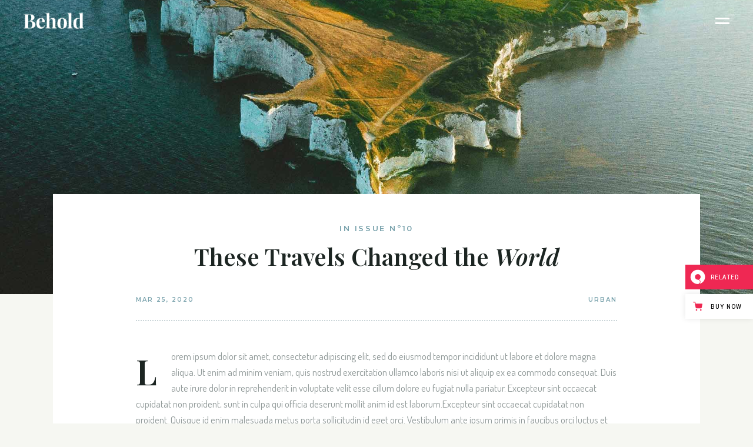

--- FILE ---
content_type: text/html; charset=UTF-8
request_url: https://behold.qodeinteractive.com/these-travels-changed-the-world/
body_size: 20152
content:
<!DOCTYPE html>
<html lang="en-US" prefix="og: http://ogp.me/ns# fb: http://ogp.me/ns/fb# website: http://ogp.me/ns/website#">
<head>
	<meta charset="UTF-8">
	<meta name="viewport" content="width=device-width, initial-scale=1, user-scalable=yes">
	<link rel="profile" href="https://gmpg.org/xfn/11">

			<link rel="pingback" href="https://behold.qodeinteractive.com/xmlrpc.php">
	
	<title>These Travels Changed the World &#8211; Behold</title>
<meta name='robots' content='max-image-preview:large' />

<!-- Google Tag Manager for WordPress by gtm4wp.com -->
<script data-cfasync="false" data-pagespeed-no-defer>
	var gtm4wp_datalayer_name = "dataLayer";
	var dataLayer = dataLayer || [];
</script>
<!-- End Google Tag Manager for WordPress by gtm4wp.com --><link rel='dns-prefetch' href='//export.qodethemes.com' />
<link rel='dns-prefetch' href='//fonts.googleapis.com' />
<link rel="alternate" type="application/rss+xml" title="Behold &raquo; Feed" href="https://behold.qodeinteractive.com/feed/" />
<link rel="alternate" type="application/rss+xml" title="Behold &raquo; Comments Feed" href="https://behold.qodeinteractive.com/comments/feed/" />
<link rel="alternate" type="application/rss+xml" title="Behold &raquo; These Travels Changed the World Comments Feed" href="https://behold.qodeinteractive.com/these-travels-changed-the-world/feed/" />
<script type="text/javascript">
window._wpemojiSettings = {"baseUrl":"https:\/\/s.w.org\/images\/core\/emoji\/14.0.0\/72x72\/","ext":".png","svgUrl":"https:\/\/s.w.org\/images\/core\/emoji\/14.0.0\/svg\/","svgExt":".svg","source":{"concatemoji":"https:\/\/behold.qodeinteractive.com\/wp-includes\/js\/wp-emoji-release.min.js?ver=6.2.8"}};
/*! This file is auto-generated */
!function(e,a,t){var n,r,o,i=a.createElement("canvas"),p=i.getContext&&i.getContext("2d");function s(e,t){p.clearRect(0,0,i.width,i.height),p.fillText(e,0,0);e=i.toDataURL();return p.clearRect(0,0,i.width,i.height),p.fillText(t,0,0),e===i.toDataURL()}function c(e){var t=a.createElement("script");t.src=e,t.defer=t.type="text/javascript",a.getElementsByTagName("head")[0].appendChild(t)}for(o=Array("flag","emoji"),t.supports={everything:!0,everythingExceptFlag:!0},r=0;r<o.length;r++)t.supports[o[r]]=function(e){if(p&&p.fillText)switch(p.textBaseline="top",p.font="600 32px Arial",e){case"flag":return s("\ud83c\udff3\ufe0f\u200d\u26a7\ufe0f","\ud83c\udff3\ufe0f\u200b\u26a7\ufe0f")?!1:!s("\ud83c\uddfa\ud83c\uddf3","\ud83c\uddfa\u200b\ud83c\uddf3")&&!s("\ud83c\udff4\udb40\udc67\udb40\udc62\udb40\udc65\udb40\udc6e\udb40\udc67\udb40\udc7f","\ud83c\udff4\u200b\udb40\udc67\u200b\udb40\udc62\u200b\udb40\udc65\u200b\udb40\udc6e\u200b\udb40\udc67\u200b\udb40\udc7f");case"emoji":return!s("\ud83e\udef1\ud83c\udffb\u200d\ud83e\udef2\ud83c\udfff","\ud83e\udef1\ud83c\udffb\u200b\ud83e\udef2\ud83c\udfff")}return!1}(o[r]),t.supports.everything=t.supports.everything&&t.supports[o[r]],"flag"!==o[r]&&(t.supports.everythingExceptFlag=t.supports.everythingExceptFlag&&t.supports[o[r]]);t.supports.everythingExceptFlag=t.supports.everythingExceptFlag&&!t.supports.flag,t.DOMReady=!1,t.readyCallback=function(){t.DOMReady=!0},t.supports.everything||(n=function(){t.readyCallback()},a.addEventListener?(a.addEventListener("DOMContentLoaded",n,!1),e.addEventListener("load",n,!1)):(e.attachEvent("onload",n),a.attachEvent("onreadystatechange",function(){"complete"===a.readyState&&t.readyCallback()})),(e=t.source||{}).concatemoji?c(e.concatemoji):e.wpemoji&&e.twemoji&&(c(e.twemoji),c(e.wpemoji)))}(window,document,window._wpemojiSettings);
</script>
<style type="text/css">
img.wp-smiley,
img.emoji {
	display: inline !important;
	border: none !important;
	box-shadow: none !important;
	height: 1em !important;
	width: 1em !important;
	margin: 0 0.07em !important;
	vertical-align: -0.1em !important;
	background: none !important;
	padding: 0 !important;
}
</style>
	<link rel='stylesheet' id='sbi_styles-css' href='https://behold.qodeinteractive.com/wp-content/plugins/instagram-feed/css/sbi-styles.min.css?ver=6.1.3' type='text/css' media='all' />
<link rel='stylesheet' id='dripicons-css' href='https://behold.qodeinteractive.com/wp-content/plugins/behold-core/inc/icons/dripicons/assets/css/dripicons.min.css?ver=6.2.8' type='text/css' media='all' />
<link rel='stylesheet' id='elegant-icons-css' href='https://behold.qodeinteractive.com/wp-content/plugins/behold-core/inc/icons/elegant-icons/assets/css/elegant-icons.min.css?ver=6.2.8' type='text/css' media='all' />
<link rel='stylesheet' id='font-awesome-css' href='https://behold.qodeinteractive.com/wp-content/plugins/behold-core/inc/icons/font-awesome/assets/css/all.min.css?ver=6.2.8' type='text/css' media='all' />
<link rel='stylesheet' id='ionicons-css' href='https://behold.qodeinteractive.com/wp-content/plugins/behold-core/inc/icons/ionicons/assets/css/ionicons.min.css?ver=6.2.8' type='text/css' media='all' />
<link rel='stylesheet' id='linea-icons-css' href='https://behold.qodeinteractive.com/wp-content/plugins/behold-core/inc/icons/linea-icons/assets/css/linea-icons.min.css?ver=6.2.8' type='text/css' media='all' />
<link rel='stylesheet' id='linear-icons-css' href='https://behold.qodeinteractive.com/wp-content/plugins/behold-core/inc/icons/linear-icons/assets/css/linear-icons.min.css?ver=6.2.8' type='text/css' media='all' />
<link rel='stylesheet' id='material-icons-css' href='https://fonts.googleapis.com/icon?family=Material+Icons&#038;ver=6.2.8' type='text/css' media='all' />
<link rel='stylesheet' id='simple-line-icons-css' href='https://behold.qodeinteractive.com/wp-content/plugins/behold-core/inc/icons/simple-line-icons/assets/css/simple-line-icons.min.css?ver=6.2.8' type='text/css' media='all' />
<link rel='stylesheet' id='wp-block-library-css' href='https://behold.qodeinteractive.com/wp-includes/css/dist/block-library/style.min.css?ver=6.2.8' type='text/css' media='all' />
<link rel='stylesheet' id='wc-blocks-vendors-style-css' href='https://behold.qodeinteractive.com/wp-content/plugins/woocommerce/packages/woocommerce-blocks/build/wc-blocks-vendors-style.css?ver=9.8.4' type='text/css' media='all' />
<link rel='stylesheet' id='wc-blocks-style-css' href='https://behold.qodeinteractive.com/wp-content/plugins/woocommerce/packages/woocommerce-blocks/build/wc-blocks-style.css?ver=9.8.4' type='text/css' media='all' />
<link rel='stylesheet' id='classic-theme-styles-css' href='https://behold.qodeinteractive.com/wp-includes/css/classic-themes.min.css?ver=6.2.8' type='text/css' media='all' />
<style id='global-styles-inline-css' type='text/css'>
body{--wp--preset--color--black: #000000;--wp--preset--color--cyan-bluish-gray: #abb8c3;--wp--preset--color--white: #ffffff;--wp--preset--color--pale-pink: #f78da7;--wp--preset--color--vivid-red: #cf2e2e;--wp--preset--color--luminous-vivid-orange: #ff6900;--wp--preset--color--luminous-vivid-amber: #fcb900;--wp--preset--color--light-green-cyan: #7bdcb5;--wp--preset--color--vivid-green-cyan: #00d084;--wp--preset--color--pale-cyan-blue: #8ed1fc;--wp--preset--color--vivid-cyan-blue: #0693e3;--wp--preset--color--vivid-purple: #9b51e0;--wp--preset--gradient--vivid-cyan-blue-to-vivid-purple: linear-gradient(135deg,rgba(6,147,227,1) 0%,rgb(155,81,224) 100%);--wp--preset--gradient--light-green-cyan-to-vivid-green-cyan: linear-gradient(135deg,rgb(122,220,180) 0%,rgb(0,208,130) 100%);--wp--preset--gradient--luminous-vivid-amber-to-luminous-vivid-orange: linear-gradient(135deg,rgba(252,185,0,1) 0%,rgba(255,105,0,1) 100%);--wp--preset--gradient--luminous-vivid-orange-to-vivid-red: linear-gradient(135deg,rgba(255,105,0,1) 0%,rgb(207,46,46) 100%);--wp--preset--gradient--very-light-gray-to-cyan-bluish-gray: linear-gradient(135deg,rgb(238,238,238) 0%,rgb(169,184,195) 100%);--wp--preset--gradient--cool-to-warm-spectrum: linear-gradient(135deg,rgb(74,234,220) 0%,rgb(151,120,209) 20%,rgb(207,42,186) 40%,rgb(238,44,130) 60%,rgb(251,105,98) 80%,rgb(254,248,76) 100%);--wp--preset--gradient--blush-light-purple: linear-gradient(135deg,rgb(255,206,236) 0%,rgb(152,150,240) 100%);--wp--preset--gradient--blush-bordeaux: linear-gradient(135deg,rgb(254,205,165) 0%,rgb(254,45,45) 50%,rgb(107,0,62) 100%);--wp--preset--gradient--luminous-dusk: linear-gradient(135deg,rgb(255,203,112) 0%,rgb(199,81,192) 50%,rgb(65,88,208) 100%);--wp--preset--gradient--pale-ocean: linear-gradient(135deg,rgb(255,245,203) 0%,rgb(182,227,212) 50%,rgb(51,167,181) 100%);--wp--preset--gradient--electric-grass: linear-gradient(135deg,rgb(202,248,128) 0%,rgb(113,206,126) 100%);--wp--preset--gradient--midnight: linear-gradient(135deg,rgb(2,3,129) 0%,rgb(40,116,252) 100%);--wp--preset--duotone--dark-grayscale: url('#wp-duotone-dark-grayscale');--wp--preset--duotone--grayscale: url('#wp-duotone-grayscale');--wp--preset--duotone--purple-yellow: url('#wp-duotone-purple-yellow');--wp--preset--duotone--blue-red: url('#wp-duotone-blue-red');--wp--preset--duotone--midnight: url('#wp-duotone-midnight');--wp--preset--duotone--magenta-yellow: url('#wp-duotone-magenta-yellow');--wp--preset--duotone--purple-green: url('#wp-duotone-purple-green');--wp--preset--duotone--blue-orange: url('#wp-duotone-blue-orange');--wp--preset--font-size--small: 13px;--wp--preset--font-size--medium: 20px;--wp--preset--font-size--large: 36px;--wp--preset--font-size--x-large: 42px;--wp--preset--spacing--20: 0.44rem;--wp--preset--spacing--30: 0.67rem;--wp--preset--spacing--40: 1rem;--wp--preset--spacing--50: 1.5rem;--wp--preset--spacing--60: 2.25rem;--wp--preset--spacing--70: 3.38rem;--wp--preset--spacing--80: 5.06rem;--wp--preset--shadow--natural: 6px 6px 9px rgba(0, 0, 0, 0.2);--wp--preset--shadow--deep: 12px 12px 50px rgba(0, 0, 0, 0.4);--wp--preset--shadow--sharp: 6px 6px 0px rgba(0, 0, 0, 0.2);--wp--preset--shadow--outlined: 6px 6px 0px -3px rgba(255, 255, 255, 1), 6px 6px rgba(0, 0, 0, 1);--wp--preset--shadow--crisp: 6px 6px 0px rgba(0, 0, 0, 1);}:where(.is-layout-flex){gap: 0.5em;}body .is-layout-flow > .alignleft{float: left;margin-inline-start: 0;margin-inline-end: 2em;}body .is-layout-flow > .alignright{float: right;margin-inline-start: 2em;margin-inline-end: 0;}body .is-layout-flow > .aligncenter{margin-left: auto !important;margin-right: auto !important;}body .is-layout-constrained > .alignleft{float: left;margin-inline-start: 0;margin-inline-end: 2em;}body .is-layout-constrained > .alignright{float: right;margin-inline-start: 2em;margin-inline-end: 0;}body .is-layout-constrained > .aligncenter{margin-left: auto !important;margin-right: auto !important;}body .is-layout-constrained > :where(:not(.alignleft):not(.alignright):not(.alignfull)){max-width: var(--wp--style--global--content-size);margin-left: auto !important;margin-right: auto !important;}body .is-layout-constrained > .alignwide{max-width: var(--wp--style--global--wide-size);}body .is-layout-flex{display: flex;}body .is-layout-flex{flex-wrap: wrap;align-items: center;}body .is-layout-flex > *{margin: 0;}:where(.wp-block-columns.is-layout-flex){gap: 2em;}.has-black-color{color: var(--wp--preset--color--black) !important;}.has-cyan-bluish-gray-color{color: var(--wp--preset--color--cyan-bluish-gray) !important;}.has-white-color{color: var(--wp--preset--color--white) !important;}.has-pale-pink-color{color: var(--wp--preset--color--pale-pink) !important;}.has-vivid-red-color{color: var(--wp--preset--color--vivid-red) !important;}.has-luminous-vivid-orange-color{color: var(--wp--preset--color--luminous-vivid-orange) !important;}.has-luminous-vivid-amber-color{color: var(--wp--preset--color--luminous-vivid-amber) !important;}.has-light-green-cyan-color{color: var(--wp--preset--color--light-green-cyan) !important;}.has-vivid-green-cyan-color{color: var(--wp--preset--color--vivid-green-cyan) !important;}.has-pale-cyan-blue-color{color: var(--wp--preset--color--pale-cyan-blue) !important;}.has-vivid-cyan-blue-color{color: var(--wp--preset--color--vivid-cyan-blue) !important;}.has-vivid-purple-color{color: var(--wp--preset--color--vivid-purple) !important;}.has-black-background-color{background-color: var(--wp--preset--color--black) !important;}.has-cyan-bluish-gray-background-color{background-color: var(--wp--preset--color--cyan-bluish-gray) !important;}.has-white-background-color{background-color: var(--wp--preset--color--white) !important;}.has-pale-pink-background-color{background-color: var(--wp--preset--color--pale-pink) !important;}.has-vivid-red-background-color{background-color: var(--wp--preset--color--vivid-red) !important;}.has-luminous-vivid-orange-background-color{background-color: var(--wp--preset--color--luminous-vivid-orange) !important;}.has-luminous-vivid-amber-background-color{background-color: var(--wp--preset--color--luminous-vivid-amber) !important;}.has-light-green-cyan-background-color{background-color: var(--wp--preset--color--light-green-cyan) !important;}.has-vivid-green-cyan-background-color{background-color: var(--wp--preset--color--vivid-green-cyan) !important;}.has-pale-cyan-blue-background-color{background-color: var(--wp--preset--color--pale-cyan-blue) !important;}.has-vivid-cyan-blue-background-color{background-color: var(--wp--preset--color--vivid-cyan-blue) !important;}.has-vivid-purple-background-color{background-color: var(--wp--preset--color--vivid-purple) !important;}.has-black-border-color{border-color: var(--wp--preset--color--black) !important;}.has-cyan-bluish-gray-border-color{border-color: var(--wp--preset--color--cyan-bluish-gray) !important;}.has-white-border-color{border-color: var(--wp--preset--color--white) !important;}.has-pale-pink-border-color{border-color: var(--wp--preset--color--pale-pink) !important;}.has-vivid-red-border-color{border-color: var(--wp--preset--color--vivid-red) !important;}.has-luminous-vivid-orange-border-color{border-color: var(--wp--preset--color--luminous-vivid-orange) !important;}.has-luminous-vivid-amber-border-color{border-color: var(--wp--preset--color--luminous-vivid-amber) !important;}.has-light-green-cyan-border-color{border-color: var(--wp--preset--color--light-green-cyan) !important;}.has-vivid-green-cyan-border-color{border-color: var(--wp--preset--color--vivid-green-cyan) !important;}.has-pale-cyan-blue-border-color{border-color: var(--wp--preset--color--pale-cyan-blue) !important;}.has-vivid-cyan-blue-border-color{border-color: var(--wp--preset--color--vivid-cyan-blue) !important;}.has-vivid-purple-border-color{border-color: var(--wp--preset--color--vivid-purple) !important;}.has-vivid-cyan-blue-to-vivid-purple-gradient-background{background: var(--wp--preset--gradient--vivid-cyan-blue-to-vivid-purple) !important;}.has-light-green-cyan-to-vivid-green-cyan-gradient-background{background: var(--wp--preset--gradient--light-green-cyan-to-vivid-green-cyan) !important;}.has-luminous-vivid-amber-to-luminous-vivid-orange-gradient-background{background: var(--wp--preset--gradient--luminous-vivid-amber-to-luminous-vivid-orange) !important;}.has-luminous-vivid-orange-to-vivid-red-gradient-background{background: var(--wp--preset--gradient--luminous-vivid-orange-to-vivid-red) !important;}.has-very-light-gray-to-cyan-bluish-gray-gradient-background{background: var(--wp--preset--gradient--very-light-gray-to-cyan-bluish-gray) !important;}.has-cool-to-warm-spectrum-gradient-background{background: var(--wp--preset--gradient--cool-to-warm-spectrum) !important;}.has-blush-light-purple-gradient-background{background: var(--wp--preset--gradient--blush-light-purple) !important;}.has-blush-bordeaux-gradient-background{background: var(--wp--preset--gradient--blush-bordeaux) !important;}.has-luminous-dusk-gradient-background{background: var(--wp--preset--gradient--luminous-dusk) !important;}.has-pale-ocean-gradient-background{background: var(--wp--preset--gradient--pale-ocean) !important;}.has-electric-grass-gradient-background{background: var(--wp--preset--gradient--electric-grass) !important;}.has-midnight-gradient-background{background: var(--wp--preset--gradient--midnight) !important;}.has-small-font-size{font-size: var(--wp--preset--font-size--small) !important;}.has-medium-font-size{font-size: var(--wp--preset--font-size--medium) !important;}.has-large-font-size{font-size: var(--wp--preset--font-size--large) !important;}.has-x-large-font-size{font-size: var(--wp--preset--font-size--x-large) !important;}
.wp-block-navigation a:where(:not(.wp-element-button)){color: inherit;}
:where(.wp-block-columns.is-layout-flex){gap: 2em;}
.wp-block-pullquote{font-size: 1.5em;line-height: 1.6;}
</style>
<link rel='stylesheet' id='titan-adminbar-styles-css' href='https://behold.qodeinteractive.com/wp-content/plugins/anti-spam/assets/css/admin-bar.css?ver=7.3.5' type='text/css' media='all' />
<link rel='stylesheet' id='contact-form-7-css' href='https://behold.qodeinteractive.com/wp-content/plugins/contact-form-7/includes/css/styles.css?ver=5.7.6' type='text/css' media='all' />
<link rel='stylesheet' id='ctf_styles-css' href='https://behold.qodeinteractive.com/wp-content/plugins/custom-twitter-feeds/css/ctf-styles.min.css?ver=2.0.6' type='text/css' media='all' />
<link rel='stylesheet' id='rabbit_css-css' href='https://export.qodethemes.com/_toolbar/assets/css/rbt-modules.css?ver=6.2.8' type='text/css' media='all' />
<style id='woocommerce-inline-inline-css' type='text/css'>
.woocommerce form .form-row .required { visibility: visible; }
</style>
<link rel='stylesheet' id='ppress-frontend-css' href='https://behold.qodeinteractive.com/wp-content/plugins/wp-user-avatar/assets/css/frontend.min.css?ver=4.10.1' type='text/css' media='all' />
<link rel='stylesheet' id='ppress-flatpickr-css' href='https://behold.qodeinteractive.com/wp-content/plugins/wp-user-avatar/assets/flatpickr/flatpickr.min.css?ver=4.10.1' type='text/css' media='all' />
<link rel='stylesheet' id='ppress-select2-css' href='https://behold.qodeinteractive.com/wp-content/plugins/wp-user-avatar/assets/select2/select2.min.css?ver=6.2.8' type='text/css' media='all' />
<link rel='stylesheet' id='swiper-css' href='https://behold.qodeinteractive.com/wp-content/plugins/elementor/assets/lib/swiper/css/swiper.min.css?ver=5.3.6' type='text/css' media='all' />
<link rel='stylesheet' id='qi-addons-for-elementor-grid-style-css' href='https://behold.qodeinteractive.com/wp-content/plugins/qi-addons-for-elementor/assets/css/grid.min.css?ver=6.2.8' type='text/css' media='all' />
<link rel='stylesheet' id='qi-addons-for-elementor-helper-parts-style-css' href='https://behold.qodeinteractive.com/wp-content/plugins/qi-addons-for-elementor/assets/css/helper-parts.min.css?ver=6.2.8' type='text/css' media='all' />
<link rel='stylesheet' id='qi-addons-for-elementor-style-css' href='https://behold.qodeinteractive.com/wp-content/plugins/qi-addons-for-elementor/assets/css/main.min.css?ver=6.2.8' type='text/css' media='all' />
<link rel='stylesheet' id='select2-css' href='https://behold.qodeinteractive.com/wp-content/plugins/woocommerce/assets/css/select2.css?ver=7.6.0' type='text/css' media='all' />
<link rel='stylesheet' id='behold-core-dashboard-style-css' href='https://behold.qodeinteractive.com/wp-content/plugins/behold-core/inc/core-dashboard/assets/css/core-dashboard.min.css?ver=6.2.8' type='text/css' media='all' />
<link rel='stylesheet' id='behold-main-css' href='https://behold.qodeinteractive.com/wp-content/themes/behold/assets/css/main.min.css?ver=6.2.8' type='text/css' media='all' />
<link rel='stylesheet' id='behold-core-style-css' href='https://behold.qodeinteractive.com/wp-content/plugins/behold-core/assets/css/behold-core.min.css?ver=6.2.8' type='text/css' media='all' />
<link rel='stylesheet' id='behold-style-css' href='https://behold.qodeinteractive.com/wp-content/themes/behold/style.css?ver=6.2.8' type='text/css' media='all' />
<style id='behold-style-inline-css' type='text/css'>
body.qodef-blog--boxed #qodef-media { background-image: url(https://behold.qodeinteractive.com/wp-content/uploads/2020/03/h6-feautured-img-4.jpg);}#qodef-page-outer { margin-top: -100px;}#qodef-page-footer-top-area { background-image: url(https://behold.qodeinteractive.com/wp-content/uploads/2020/04/futer-image.jpg);}#qodef-fullscreen-area { background-image: url(https://behold.qodeinteractive.com/wp-content/uploads/2020/03/background-fs-img.jpg);;background-position: center 0;background-repeat: no-repeat;}body { background-color: #f6f7f2;}#qodef-top-area { background-image: url(https://behold.qodeinteractive.com/wp-content/uploads/2020/04/top-header.jpg);}#qodef-page-spinner .qodef-m-inner { color: #1c2522;}.qodef-page-title { height: 170px;background-color: #f6f7f2;}.qodef-page-title .qodef-m-content { padding-top: 100px;}.qodef-header--minimal #qodef-page-header { background-color: rgba(255,255,255,0);}.qodef-header--minimal #qodef-page-header .qodef-form-holder { background-color: rgba(255,255,255,0);}
</style>
<link rel='stylesheet' id='magnific-popup-css' href='https://behold.qodeinteractive.com/wp-content/themes/behold/assets/plugins/magnific-popup/magnific-popup.css?ver=6.2.8' type='text/css' media='all' />
<link rel='stylesheet' id='behold-google-fonts-css' href='https://fonts.googleapis.com/css?family=Playfair+Display%3A300%2C400%2C400i%2C500%2C600%2C600i%2C700%2C800%7CDosis%3A300%2C400%2C400i%2C500%2C600%2C600i%2C700%2C800%7CMontserrat%3A300%2C400%2C400i%2C500%2C600%2C600i%2C700%2C800&#038;subset=latin-ext&#038;ver=1.0.0' type='text/css' media='all' />
<link rel='stylesheet' id='behold-core-elementor-css' href='https://behold.qodeinteractive.com/wp-content/plugins/behold-core/inc/plugins/elementor/assets/css/elementor.min.css?ver=6.2.8' type='text/css' media='all' />
<link rel='stylesheet' id='elementor-icons-css' href='https://behold.qodeinteractive.com/wp-content/plugins/elementor/assets/lib/eicons/css/elementor-icons.min.css?ver=5.18.0' type='text/css' media='all' />
<link rel='stylesheet' id='elementor-frontend-legacy-css' href='https://behold.qodeinteractive.com/wp-content/plugins/elementor/assets/css/frontend-legacy.min.css?ver=3.12.2' type='text/css' media='all' />
<link rel='stylesheet' id='elementor-frontend-css' href='https://behold.qodeinteractive.com/wp-content/plugins/elementor/assets/css/frontend.min.css?ver=3.12.2' type='text/css' media='all' />
<link rel='stylesheet' id='elementor-post-133-css' href='https://behold.qodeinteractive.com/wp-content/uploads/elementor/css/post-133.css?ver=1682326340' type='text/css' media='all' />
<link rel='stylesheet' id='elementor-post-1437-css' href='https://behold.qodeinteractive.com/wp-content/uploads/elementor/css/post-1437.css?ver=1682586753' type='text/css' media='all' />
<link rel='stylesheet' id='google-fonts-1-css' href='https://fonts.googleapis.com/css?family=Roboto%3A100%2C100italic%2C200%2C200italic%2C300%2C300italic%2C400%2C400italic%2C500%2C500italic%2C600%2C600italic%2C700%2C700italic%2C800%2C800italic%2C900%2C900italic%7CRoboto+Slab%3A100%2C100italic%2C200%2C200italic%2C300%2C300italic%2C400%2C400italic%2C500%2C500italic%2C600%2C600italic%2C700%2C700italic%2C800%2C800italic%2C900%2C900italic&#038;display=auto&#038;ver=6.2.8' type='text/css' media='all' />
<link rel="preconnect" href="https://fonts.gstatic.com/" crossorigin><script type='text/javascript' src='https://behold.qodeinteractive.com/wp-includes/js/jquery/jquery.min.js?ver=3.6.4' id='jquery-core-js'></script>
<script type='text/javascript' src='https://behold.qodeinteractive.com/wp-includes/js/jquery/jquery-migrate.min.js?ver=3.4.0' id='jquery-migrate-js'></script>
<script type='text/javascript' id='sbi_scripts-js-extra'>
/* <![CDATA[ */
var sb_instagram_js_options = {"font_method":"svg","resized_url":"https:\/\/behold.qodeinteractive.com\/wp-content\/uploads\/sb-instagram-feed-images\/","placeholder":"https:\/\/behold.qodeinteractive.com\/wp-content\/plugins\/instagram-feed\/img\/placeholder.png","ajax_url":"https:\/\/behold.qodeinteractive.com\/wp-admin\/admin-ajax.php"};
/* ]]> */
</script>
<script type='text/javascript' src='https://behold.qodeinteractive.com/wp-content/plugins/instagram-feed/js/sbi-scripts.min.js?ver=6.1.3' id='sbi_scripts-js'></script>
<script type='text/javascript' src='https://behold.qodeinteractive.com/wp-content/plugins/revslider/public/assets/js/rbtools.min.js?ver=6.6.12' async id='tp-tools-js'></script>
<script type='text/javascript' src='https://behold.qodeinteractive.com/wp-content/plugins/revslider/public/assets/js/rs6.min.js?ver=6.6.12' async id='revmin-js'></script>
<script type='text/javascript' src='https://behold.qodeinteractive.com/wp-content/plugins/wp-user-avatar/assets/flatpickr/flatpickr.min.js?ver=4.10.1' id='ppress-flatpickr-js'></script>
<script type='text/javascript' src='https://behold.qodeinteractive.com/wp-content/plugins/wp-user-avatar/assets/select2/select2.min.js?ver=4.10.1' id='ppress-select2-js'></script>
<link rel="https://api.w.org/" href="https://behold.qodeinteractive.com/wp-json/" /><link rel="alternate" type="application/json" href="https://behold.qodeinteractive.com/wp-json/wp/v2/posts/1437" /><link rel="EditURI" type="application/rsd+xml" title="RSD" href="https://behold.qodeinteractive.com/xmlrpc.php?rsd" />
<link rel="wlwmanifest" type="application/wlwmanifest+xml" href="https://behold.qodeinteractive.com/wp-includes/wlwmanifest.xml" />
<meta name="generator" content="WordPress 6.2.8" />
<meta name="generator" content="WooCommerce 7.6.0" />
<link rel="canonical" href="https://behold.qodeinteractive.com/these-travels-changed-the-world/" />
<link rel='shortlink' href='https://behold.qodeinteractive.com/?p=1437' />
<link rel="alternate" type="application/json+oembed" href="https://behold.qodeinteractive.com/wp-json/oembed/1.0/embed?url=https%3A%2F%2Fbehold.qodeinteractive.com%2Fthese-travels-changed-the-world%2F" />
<link rel="alternate" type="text/xml+oembed" href="https://behold.qodeinteractive.com/wp-json/oembed/1.0/embed?url=https%3A%2F%2Fbehold.qodeinteractive.com%2Fthese-travels-changed-the-world%2F&#038;format=xml" />


<!-- Open Graph data is managed by Alex MacArthur's Complete Open Graph plugin. (v3.4.5) -->
<!-- https://wordpress.org/plugins/complete-open-graph/ -->
<meta property='og:site_name' content='Behold' />
<meta property='og:url' content='https://behold.qodeinteractive.com/these-travels-changed-the-world/' />
<meta property='og:locale' content='en_US' />
<meta property='og:description' content='Personal Blog WordPress Theme' />
<meta property='og:title' content='Behold' />
<meta property='og:type' content='website' />
<meta property='og:image' content='https://behold.qodeinteractive.com/wp-content/uploads/2020/05/1200x630.jpg' />
<meta property='og:image:width' content='1200' />
<meta property='og:image:height' content='630' />
<meta name='twitter:card' content='summary' />
<meta name='twitter:title' content='Behold' />
<meta name='twitter:image' content='https://behold.qodeinteractive.com/wp-content/uploads/2020/05/1200x630.jpg' />
<meta name='twitter:description' content='Lorem ipsum dolor sit amet, consectetur adipiscing elit. Integer aliquet, urna at eleifend cursus, nibh libero ullamcorper sapien, in dignissim erat ex vel lacus. Suspendisse at enim in nisl finibus auctor. ' />
<!-- End Complete Open Graph. | 0.0030860900878906s -->


<!-- Google Tag Manager for WordPress by gtm4wp.com -->
<!-- GTM Container placement set to footer -->
<script data-cfasync="false" data-pagespeed-no-defer>
	var dataLayer_content = {"pagePostType":"post","pagePostType2":"single-post","pageCategory":["urban"],"pageAttributes":["urbanlife"],"pagePostAuthor":"Anna"};
	dataLayer.push( dataLayer_content );
</script>
<script data-cfasync="false">
(function(w,d,s,l,i){w[l]=w[l]||[];w[l].push({'gtm.start':
new Date().getTime(),event:'gtm.js'});var f=d.getElementsByTagName(s)[0],
j=d.createElement(s),dl=l!='dataLayer'?'&l='+l:'';j.async=true;j.src=
'//www.googletagmanager.com/gtm.'+'js?id='+i+dl;f.parentNode.insertBefore(j,f);
})(window,document,'script','dataLayer','GTM-5T772QJ');
</script>
<!-- End Google Tag Manager -->
<!-- End Google Tag Manager for WordPress by gtm4wp.com -->	<noscript><style>.woocommerce-product-gallery{ opacity: 1 !important; }</style></noscript>
	<meta name="generator" content="Elementor 3.12.2; features: a11y_improvements, additional_custom_breakpoints; settings: css_print_method-external, google_font-enabled, font_display-auto">
<meta name="generator" content="Powered by Slider Revolution 6.6.12 - responsive, Mobile-Friendly Slider Plugin for WordPress with comfortable drag and drop interface." />
<link rel="icon" href="https://behold.qodeinteractive.com/wp-content/uploads/2020/05/cropped-favi_be-32x32.png" sizes="32x32" />
<link rel="icon" href="https://behold.qodeinteractive.com/wp-content/uploads/2020/05/cropped-favi_be-192x192.png" sizes="192x192" />
<link rel="apple-touch-icon" href="https://behold.qodeinteractive.com/wp-content/uploads/2020/05/cropped-favi_be-180x180.png" />
<meta name="msapplication-TileImage" content="https://behold.qodeinteractive.com/wp-content/uploads/2020/05/cropped-favi_be-270x270.png" />
<script>function setREVStartSize(e){
			//window.requestAnimationFrame(function() {
				window.RSIW = window.RSIW===undefined ? window.innerWidth : window.RSIW;
				window.RSIH = window.RSIH===undefined ? window.innerHeight : window.RSIH;
				try {
					var pw = document.getElementById(e.c).parentNode.offsetWidth,
						newh;
					pw = pw===0 || isNaN(pw) || (e.l=="fullwidth" || e.layout=="fullwidth") ? window.RSIW : pw;
					e.tabw = e.tabw===undefined ? 0 : parseInt(e.tabw);
					e.thumbw = e.thumbw===undefined ? 0 : parseInt(e.thumbw);
					e.tabh = e.tabh===undefined ? 0 : parseInt(e.tabh);
					e.thumbh = e.thumbh===undefined ? 0 : parseInt(e.thumbh);
					e.tabhide = e.tabhide===undefined ? 0 : parseInt(e.tabhide);
					e.thumbhide = e.thumbhide===undefined ? 0 : parseInt(e.thumbhide);
					e.mh = e.mh===undefined || e.mh=="" || e.mh==="auto" ? 0 : parseInt(e.mh,0);
					if(e.layout==="fullscreen" || e.l==="fullscreen")
						newh = Math.max(e.mh,window.RSIH);
					else{
						e.gw = Array.isArray(e.gw) ? e.gw : [e.gw];
						for (var i in e.rl) if (e.gw[i]===undefined || e.gw[i]===0) e.gw[i] = e.gw[i-1];
						e.gh = e.el===undefined || e.el==="" || (Array.isArray(e.el) && e.el.length==0)? e.gh : e.el;
						e.gh = Array.isArray(e.gh) ? e.gh : [e.gh];
						for (var i in e.rl) if (e.gh[i]===undefined || e.gh[i]===0) e.gh[i] = e.gh[i-1];
											
						var nl = new Array(e.rl.length),
							ix = 0,
							sl;
						e.tabw = e.tabhide>=pw ? 0 : e.tabw;
						e.thumbw = e.thumbhide>=pw ? 0 : e.thumbw;
						e.tabh = e.tabhide>=pw ? 0 : e.tabh;
						e.thumbh = e.thumbhide>=pw ? 0 : e.thumbh;
						for (var i in e.rl) nl[i] = e.rl[i]<window.RSIW ? 0 : e.rl[i];
						sl = nl[0];
						for (var i in nl) if (sl>nl[i] && nl[i]>0) { sl = nl[i]; ix=i;}
						var m = pw>(e.gw[ix]+e.tabw+e.thumbw) ? 1 : (pw-(e.tabw+e.thumbw)) / (e.gw[ix]);
						newh =  (e.gh[ix] * m) + (e.tabh + e.thumbh);
					}
					var el = document.getElementById(e.c);
					if (el!==null && el) el.style.height = newh+"px";
					el = document.getElementById(e.c+"_wrapper");
					if (el!==null && el) {
						el.style.height = newh+"px";
						el.style.display = "block";
					}
				} catch(e){
					console.log("Failure at Presize of Slider:" + e)
				}
			//});
		  };</script>
		<style type="text/css" id="wp-custom-css">
			/* LANDING BEGIN */

.page-id-1549 #qodef-page-mobile-header {
    display: none !important;
}

@media only screen and (min-width: 1025px) and (max-width: 1440px) {
	.page-id-1549 .qodef-masonry-media-gallery {
		margin-bottom: -20px !important;
	}	
}

.page-id-1549 #qodef-back-to-top .qodef-back-to-top-icon {
	color: #79a2ac !important;
}

/* LANDING END */

/* HOME 3 BEGIN */

@media only screen and (max-width: 1650px) {
  .page-id-4295 .qodef-blog.qodef-item-layout--mix-5 .qodef-item-layout--boxed-post-info .qodef-e-info .qodef-e-info-right {
    display: block !important;
    text-align: right !important;
  }
  .page-id-4295 .qodef-blog.qodef-item-layout--mix-5 .qodef-item-layout--boxed-post-info .qodef-e-info .qodef-e-info-item {
    margin: 0 0 6px 0 !important;
    padding: 0 !important;
    width: 100% !important;
  }
  .page-id-4295 .qodef-blog.qodef-item-layout--mix-5 .qodef-item-layout--boxed-post-info .qodef-e-info .qodef-e-info-item:last-child {
    margin: 0 !important;
  }
  .page-id-4295 .qodef-blog.qodef-item-layout--mix-5 .qodef-item-layout--boxed-post-info .qodef-e-info .qodef-e-info-item:after {
    display: none !important;
  }
}
@media only screen and (max-width: 1280px) and (min-width: 1025px), only screen and (max-width: 480px) {
  .page-id-4295 .qodef-blog.qodef-item-layout--mix-5 .qodef-item-layout--boxed-post-info .qodef-e-info {
    flex-wrap: wrap !important;
  }
  .page-id-4295 .qodef-blog.qodef-item-layout--mix-5 .qodef-item-layout--boxed-post-info .qodef-e-info .qodef-e-info-left, .page-id-4295 .qodef-blog.qodef-item-layout--mix-5 .qodef-item-layout--boxed-post-info .qodef-e-info .qodef-e-info-right {
    width: 100% !important;
  }
  .page-id-4295 .qodef-blog.qodef-item-layout--mix-5 .qodef-item-layout--boxed-post-info .qodef-e-info .qodef-e-info-right {
    margin-top: 10px !important;
    text-align: left !important;
  }
  .page-id-4295 .qodef-blog.qodef-item-layout--mix-5 .qodef-item-layout--boxed-post-info .qodef-e-info .qodef-e-info-item {
    margin: 0 0 6px 0 !important;
    padding: 0 !important;
    width: 100% !important;
  }
  .page-id-4295 .qodef-blog.qodef-item-layout--mix-5 .qodef-item-layout--boxed-post-info .qodef-e-info .qodef-e-info-item:last-child {
    margin: 0 !important;
  }
  .page-id-4295 .qodef-blog.qodef-item-layout--mix-5 .qodef-item-layout--boxed-post-info .qodef-e-info .qodef-e-info-item:after {
    display: none !important;
  }
}
@media only screen and (max-width: 768px) and (min-width: 481px) {
  .page-id-4295 .qodef-blog.qodef-item-layout--mix-5 .qodef-item-layout--boxed-post-info .qodef-e-info .qodef-e-info-left {
    width: 40% !important;
  }
  .page-id-4295 .qodef-blog.qodef-item-layout--mix-5 .qodef-item-layout--boxed-post-info .qodef-e-info .qodef-e-info-right {
    width: 60% !important;
  }
}

/* HOME 3 END */

/* HOME 4 BEGIN */

.page-id-821 #qodef-page-header {
	position: fixed;
  top: 0;
  left: 0;
}

@media only screen and (min-width: 1025px){
  .page-id-821 #qodef-page-outer {
	padding-top: 85px !important;
  }
}
/* HOME 4 END */

/* HOME 1 BEGIN */

.page-id-30 .qodef-list-mix.qodef-item-layout--mix-1 .qodef-e:nth-child(1), .page-id-30 .qodef-list-mix.qodef-item-layout--mix-1 .qodef-e:nth-child(1) .qodef-e-inner, .page-id-30 .qodef-list-mix.qodef-item-layout--mix-1 .qodef-e:nth-child(2), .page-id-30 .qodef-list-mix.qodef-item-layout--mix-1 .qodef-e:nth-child(2) .qodef-e-inner {
	opacity: 1 !important;
	animation: none !important;
}

/* HOME 1 END */		</style>
		</head>
<body class="post-template-default single single-post postid-1437 single-format-standard theme-behold qode-framework-1.2.2 woocommerce-no-js qodef-qi--no-touch qi-addons-for-elementor-1.5.9 qodef-back-to-top--enabled qodef-blog--boxed qodef-footer--centered  qodef-content-grid-1300 qodef-header--light qodef-header--minimal qodef-header-appearance--none qodef-mobile-header--standard qodef-drop-down-second--full-width qodef-drop-down-second--default qodef-scrolling-smooth behold-core-1.1 behold-1.4 qodef-search--expanding elementor-default elementor-kit-133 elementor-page elementor-page-1437" itemscope itemtype="https://schema.org/WebPage">
	<svg xmlns="http://www.w3.org/2000/svg" viewBox="0 0 0 0" width="0" height="0" focusable="false" role="none" style="visibility: hidden; position: absolute; left: -9999px; overflow: hidden;" ><defs><filter id="wp-duotone-dark-grayscale"><feColorMatrix color-interpolation-filters="sRGB" type="matrix" values=" .299 .587 .114 0 0 .299 .587 .114 0 0 .299 .587 .114 0 0 .299 .587 .114 0 0 " /><feComponentTransfer color-interpolation-filters="sRGB" ><feFuncR type="table" tableValues="0 0.49803921568627" /><feFuncG type="table" tableValues="0 0.49803921568627" /><feFuncB type="table" tableValues="0 0.49803921568627" /><feFuncA type="table" tableValues="1 1" /></feComponentTransfer><feComposite in2="SourceGraphic" operator="in" /></filter></defs></svg><svg xmlns="http://www.w3.org/2000/svg" viewBox="0 0 0 0" width="0" height="0" focusable="false" role="none" style="visibility: hidden; position: absolute; left: -9999px; overflow: hidden;" ><defs><filter id="wp-duotone-grayscale"><feColorMatrix color-interpolation-filters="sRGB" type="matrix" values=" .299 .587 .114 0 0 .299 .587 .114 0 0 .299 .587 .114 0 0 .299 .587 .114 0 0 " /><feComponentTransfer color-interpolation-filters="sRGB" ><feFuncR type="table" tableValues="0 1" /><feFuncG type="table" tableValues="0 1" /><feFuncB type="table" tableValues="0 1" /><feFuncA type="table" tableValues="1 1" /></feComponentTransfer><feComposite in2="SourceGraphic" operator="in" /></filter></defs></svg><svg xmlns="http://www.w3.org/2000/svg" viewBox="0 0 0 0" width="0" height="0" focusable="false" role="none" style="visibility: hidden; position: absolute; left: -9999px; overflow: hidden;" ><defs><filter id="wp-duotone-purple-yellow"><feColorMatrix color-interpolation-filters="sRGB" type="matrix" values=" .299 .587 .114 0 0 .299 .587 .114 0 0 .299 .587 .114 0 0 .299 .587 .114 0 0 " /><feComponentTransfer color-interpolation-filters="sRGB" ><feFuncR type="table" tableValues="0.54901960784314 0.98823529411765" /><feFuncG type="table" tableValues="0 1" /><feFuncB type="table" tableValues="0.71764705882353 0.25490196078431" /><feFuncA type="table" tableValues="1 1" /></feComponentTransfer><feComposite in2="SourceGraphic" operator="in" /></filter></defs></svg><svg xmlns="http://www.w3.org/2000/svg" viewBox="0 0 0 0" width="0" height="0" focusable="false" role="none" style="visibility: hidden; position: absolute; left: -9999px; overflow: hidden;" ><defs><filter id="wp-duotone-blue-red"><feColorMatrix color-interpolation-filters="sRGB" type="matrix" values=" .299 .587 .114 0 0 .299 .587 .114 0 0 .299 .587 .114 0 0 .299 .587 .114 0 0 " /><feComponentTransfer color-interpolation-filters="sRGB" ><feFuncR type="table" tableValues="0 1" /><feFuncG type="table" tableValues="0 0.27843137254902" /><feFuncB type="table" tableValues="0.5921568627451 0.27843137254902" /><feFuncA type="table" tableValues="1 1" /></feComponentTransfer><feComposite in2="SourceGraphic" operator="in" /></filter></defs></svg><svg xmlns="http://www.w3.org/2000/svg" viewBox="0 0 0 0" width="0" height="0" focusable="false" role="none" style="visibility: hidden; position: absolute; left: -9999px; overflow: hidden;" ><defs><filter id="wp-duotone-midnight"><feColorMatrix color-interpolation-filters="sRGB" type="matrix" values=" .299 .587 .114 0 0 .299 .587 .114 0 0 .299 .587 .114 0 0 .299 .587 .114 0 0 " /><feComponentTransfer color-interpolation-filters="sRGB" ><feFuncR type="table" tableValues="0 0" /><feFuncG type="table" tableValues="0 0.64705882352941" /><feFuncB type="table" tableValues="0 1" /><feFuncA type="table" tableValues="1 1" /></feComponentTransfer><feComposite in2="SourceGraphic" operator="in" /></filter></defs></svg><svg xmlns="http://www.w3.org/2000/svg" viewBox="0 0 0 0" width="0" height="0" focusable="false" role="none" style="visibility: hidden; position: absolute; left: -9999px; overflow: hidden;" ><defs><filter id="wp-duotone-magenta-yellow"><feColorMatrix color-interpolation-filters="sRGB" type="matrix" values=" .299 .587 .114 0 0 .299 .587 .114 0 0 .299 .587 .114 0 0 .299 .587 .114 0 0 " /><feComponentTransfer color-interpolation-filters="sRGB" ><feFuncR type="table" tableValues="0.78039215686275 1" /><feFuncG type="table" tableValues="0 0.94901960784314" /><feFuncB type="table" tableValues="0.35294117647059 0.47058823529412" /><feFuncA type="table" tableValues="1 1" /></feComponentTransfer><feComposite in2="SourceGraphic" operator="in" /></filter></defs></svg><svg xmlns="http://www.w3.org/2000/svg" viewBox="0 0 0 0" width="0" height="0" focusable="false" role="none" style="visibility: hidden; position: absolute; left: -9999px; overflow: hidden;" ><defs><filter id="wp-duotone-purple-green"><feColorMatrix color-interpolation-filters="sRGB" type="matrix" values=" .299 .587 .114 0 0 .299 .587 .114 0 0 .299 .587 .114 0 0 .299 .587 .114 0 0 " /><feComponentTransfer color-interpolation-filters="sRGB" ><feFuncR type="table" tableValues="0.65098039215686 0.40392156862745" /><feFuncG type="table" tableValues="0 1" /><feFuncB type="table" tableValues="0.44705882352941 0.4" /><feFuncA type="table" tableValues="1 1" /></feComponentTransfer><feComposite in2="SourceGraphic" operator="in" /></filter></defs></svg><svg xmlns="http://www.w3.org/2000/svg" viewBox="0 0 0 0" width="0" height="0" focusable="false" role="none" style="visibility: hidden; position: absolute; left: -9999px; overflow: hidden;" ><defs><filter id="wp-duotone-blue-orange"><feColorMatrix color-interpolation-filters="sRGB" type="matrix" values=" .299 .587 .114 0 0 .299 .587 .114 0 0 .299 .587 .114 0 0 .299 .587 .114 0 0 " /><feComponentTransfer color-interpolation-filters="sRGB" ><feFuncR type="table" tableValues="0.098039215686275 1" /><feFuncG type="table" tableValues="0 0.66274509803922" /><feFuncB type="table" tableValues="0.84705882352941 0.41960784313725" /><feFuncA type="table" tableValues="1 1" /></feComponentTransfer><feComposite in2="SourceGraphic" operator="in" /></filter></defs></svg>	<div id="qodef-page-wrapper" class="">
		<header id="qodef-page-header">
		<div id="qodef-page-header-inner" >
        <form action="https://behold.qodeinteractive.com/" class="qodef-search-expanding-form" method="get">
    <div class="qodef-form-holder">
        <div class="qodef-form-holder-inner">
            <input type="text" placeholder="Type here" name="s"
                   class="qodef-m-form-field" autocomplete="off" required/>
			<a href="javascript:void(0)"    class="qodef-opener-icon qodef-m qodef-source--icon-pack qodef-m-close"  >
	    <span class="qodef-m-icon qodef--open">
		<span class="qodef-icon-elegant-icons icon_close" ></span>	</span>
	</a>        </div>
    </div>
</form>		<div class="qodef-header-wrapper">
	<a itemprop="url" class="qodef-header-logo-link qodef-height--set" href="https://behold.qodeinteractive.com/" style="height:27px" rel="home">
	<img width="206" height="54" src="https://behold.qodeinteractive.com/wp-content/uploads/2020/06/logo-divided-54.png" class="qodef-header-logo-image qodef--main" alt="logo main" loading="lazy" />	<img width="185" height="49" src="https://behold.qodeinteractive.com/wp-content/uploads/2020/06/logo-dark-1.png" class="qodef-header-logo-image qodef--dark" alt="logo dark" loading="lazy" />	<img width="205" height="53" src="https://behold.qodeinteractive.com/wp-content/uploads/2020/06/logo-light-half-1.png" class="qodef-header-logo-image qodef--light" alt="logo light" loading="lazy" /></a>    <div class="qodef-widget-holder qodef--one">
		    </div>
	<a href="javascript:void(0)"    class="qodef-opener-icon qodef-m qodef-source--predefined qodef-fullscreen-menu-opener"  >
	    <span class="qodef-m-icon qodef--open">
		<span class="qodef-m-lines"><span class="qodef-m-line qodef--1"></span><span class="qodef-m-line qodef--2"></span></span>	</span>
	        <span class="qodef-m-icon qodef--close">
			<span class="qodef-m-lines"><span class="qodef-m-line qodef--1"></span><span class="qodef-m-line qodef--2"></span></span>		</span>
	</a></div>	</div>
	</header><header id="qodef-page-mobile-header" >
	    <div id="qodef-page-mobile-header-inner">
		<a itemprop="url" class="qodef-mobile-header-logo-link" href="https://behold.qodeinteractive.com/" style="height:27px" rel="home">
	<img width="93" height="24" src="https://behold.qodeinteractive.com/wp-content/uploads/2020/04/logo-dark.png" class="qodef-header-logo-image qodef--main" alt="logo main" loading="lazy" />	<img width="205" height="53" src="https://behold.qodeinteractive.com/wp-content/uploads/2020/06/logo-light-half-1.png" class="qodef-header-logo-image qodef--dark" alt="logo dark" loading="lazy" /><img width="205" height="53" src="https://behold.qodeinteractive.com/wp-content/uploads/2020/06/logo-light-half-1.png" class="qodef-header-logo-image qodef--light" alt="logo light" loading="lazy" /></a><a href="javascript:void(0)" class="qodef-opener-icon qodef-m qodef-source--predefined qodef-mobile-header-opener">
    <span class="qodef-m-icon qodef--open">
        <span class="qodef-m-lines">
            <span class="qodef-m-line qodef--1"></span>
            <span class="qodef-m-line qodef--2"></span>
        </span>
    </span>
    <span class="qodef-m-icon qodef--close">
        <span class="qodef-m-lines">
            <span class="qodef-m-line qodef--1"></span>
            <span class="qodef-m-line qodef--2"></span>
        </span>
    </span>
</a>    <nav class="qodef-mobile-header-navigation" role="navigation" aria-label="Mobile Menu">
		<ul id="menu-mobile-menu-1" class=""><li class="menu-item menu-item-type-custom menu-item-object-custom menu-item-has-children menu-item-3472 qodef-menu-item--narrow"><a href="#"><span class="qodef-menu-item-text">Home</span></a>
<div class="qodef-drop-down-second"><div class="qodef-drop-down-second-inner"><ul class="sub-menu">
	<li class="menu-item menu-item-type-post_type menu-item-object-page menu-item-home menu-item-3473"><a href="https://behold.qodeinteractive.com/"><span class="qodef-menu-item-text">Main Home</span></a></li>
	<li class="menu-item menu-item-type-post_type menu-item-object-page menu-item-3478"><a href="https://behold.qodeinteractive.com/posts-metro/"><span class="qodef-menu-item-text">Posts Metro</span></a></li>
	<li class="menu-item menu-item-type-post_type menu-item-object-page menu-item-3476"><a href="https://behold.qodeinteractive.com/divided-posts/"><span class="qodef-menu-item-text">Divided Posts</span></a></li>
	<li class="menu-item menu-item-type-post_type menu-item-object-page menu-item-3477"><a href="https://behold.qodeinteractive.com/post-carousel/"><span class="qodef-menu-item-text">Post Carousel</span></a></li>
	<li class="menu-item menu-item-type-post_type menu-item-object-page menu-item-4304"><a href="https://behold.qodeinteractive.com/divided-post-list/"><span class="qodef-menu-item-text">Divided Post List</span></a></li>
	<li class="menu-item menu-item-type-post_type menu-item-object-page menu-item-3474"><a href="https://behold.qodeinteractive.com/left-menu-home/"><span class="qodef-menu-item-text">Left Menu Home</span></a></li>
	<li class="menu-item menu-item-type-post_type menu-item-object-page menu-item-3481"><a href="https://behold.qodeinteractive.com/cascading-posts/"><span class="qodef-menu-item-text">Cascading Posts</span></a></li>
	<li class="menu-item menu-item-type-post_type menu-item-object-page menu-item-3480"><a href="https://behold.qodeinteractive.com/grid-home/"><span class="qodef-menu-item-text">Grid Home</span></a></li>
	<li class="menu-item menu-item-type-post_type menu-item-object-page menu-item-3479"><a href="https://behold.qodeinteractive.com/travel-blog-home/"><span class="qodef-menu-item-text">Travel Blog Home</span></a></li>
	<li class="menu-item menu-item-type-post_type menu-item-object-page menu-item-3482"><a href="https://behold.qodeinteractive.com/landing/"><span class="qodef-menu-item-text">Landing</span></a></li>
</ul></div></div>
</li>
<li class="menu-item menu-item-type-custom menu-item-object-custom menu-item-has-children menu-item-3487 qodef-menu-item--narrow"><a href="#"><span class="qodef-menu-item-text">Features</span></a>
<div class="qodef-drop-down-second"><div class="qodef-drop-down-second-inner"><ul class="sub-menu">
	<li class="menu-item menu-item-type-custom menu-item-object-custom menu-item-has-children menu-item-3488 qodef--hide-link"><a href="#" onclick="JavaScript: return false;"><span class="qodef-menu-item-text">Featured Lists</span></a>
	<ul class="sub-menu">
		<li class="menu-item menu-item-type-post_type menu-item-object-page menu-item-3493"><a href="https://behold.qodeinteractive.com/metro-list/"><span class="qodef-menu-item-text">Metro List</span></a></li>
		<li class="menu-item menu-item-type-post_type menu-item-object-page menu-item-3489"><a href="https://behold.qodeinteractive.com/metro-list-large/"><span class="qodef-menu-item-text">Metro List Large</span></a></li>
		<li class="menu-item menu-item-type-post_type menu-item-object-page menu-item-3499"><a href="https://behold.qodeinteractive.com/centered-big-image/"><span class="qodef-menu-item-text">Centered Big Image</span></a></li>
		<li class="menu-item menu-item-type-post_type menu-item-object-page menu-item-3494"><a href="https://behold.qodeinteractive.com/alternating-list/"><span class="qodef-menu-item-text">Alternating List</span></a></li>
		<li class="menu-item menu-item-type-post_type menu-item-object-page menu-item-3491"><a href="https://behold.qodeinteractive.com/cascading-list/"><span class="qodef-menu-item-text">Cascading List</span></a></li>
	</ul>
</li>
	<li class="menu-item menu-item-type-custom menu-item-object-custom menu-item-has-children menu-item-3498 qodef--hide-link"><a href="#" onclick="JavaScript: return false;"><span class="qodef-menu-item-text">Standard List</span></a>
	<ul class="sub-menu">
		<li class="menu-item menu-item-type-post_type menu-item-object-page menu-item-3497"><a href="https://behold.qodeinteractive.com/standard/"><span class="qodef-menu-item-text">Standard</span></a></li>
		<li class="menu-item menu-item-type-post_type menu-item-object-page menu-item-3496"><a href="https://behold.qodeinteractive.com/metro/"><span class="qodef-menu-item-text">Metro</span></a></li>
		<li class="menu-item menu-item-type-post_type menu-item-object-page menu-item-4160"><a href="https://behold.qodeinteractive.com/metro-centered/"><span class="qodef-menu-item-text">Metro Centered</span></a></li>
		<li class="menu-item menu-item-type-post_type menu-item-object-page menu-item-3490"><a href="https://behold.qodeinteractive.com/split/"><span class="qodef-menu-item-text">Split</span></a></li>
		<li class="menu-item menu-item-type-post_type menu-item-object-page menu-item-4151"><a href="https://behold.qodeinteractive.com/boxed-post-info/"><span class="qodef-menu-item-text">Boxed Post Info</span></a></li>
		<li class="menu-item menu-item-type-post_type menu-item-object-page menu-item-4143"><a href="https://behold.qodeinteractive.com/simple/"><span class="qodef-menu-item-text">Simple</span></a></li>
		<li class="menu-item menu-item-type-post_type menu-item-object-page menu-item-4164"><a href="https://behold.qodeinteractive.com/minimal/"><span class="qodef-menu-item-text">Minimal</span></a></li>
		<li class="menu-item menu-item-type-post_type menu-item-object-page menu-item-3492"><a href="https://behold.qodeinteractive.com/standard-slider/"><span class="qodef-menu-item-text">Standard Slider</span></a></li>
		<li class="menu-item menu-item-type-post_type menu-item-object-page menu-item-3495"><a href="https://behold.qodeinteractive.com/metro-slider/"><span class="qodef-menu-item-text">Metro Slider</span></a></li>
	</ul>
</li>
	<li class="menu-item menu-item-type-custom menu-item-object-custom menu-item-has-children menu-item-3510 qodef--hide-link"><a href="#" onclick="JavaScript: return false;"><span class="qodef-menu-item-text">Post Singles</span></a>
	<ul class="sub-menu">
		<li class="menu-item menu-item-type-post_type menu-item-object-post menu-item-4675"><a href="https://behold.qodeinteractive.com/stunning-must-see-treks-for-nature-lovers/"><span class="qodef-menu-item-text">Info Over Image</span></a></li>
		<li class="menu-item menu-item-type-post_type menu-item-object-post menu-item-4702"><a href="https://behold.qodeinteractive.com/planning-and-making-the-most-of-your-port-time-2/"><span class="qodef-menu-item-text">Compact</span></a></li>
		<li class="menu-item menu-item-type-post_type menu-item-object-post menu-item-3951"><a href="https://behold.qodeinteractive.com/about-national-parks-all-around-the-world-2/"><span class="qodef-menu-item-text">Boxed</span></a></li>
		<li class="menu-item menu-item-type-post_type menu-item-object-page menu-item-3503"><a href="https://behold.qodeinteractive.com/fixed-media/"><span class="qodef-menu-item-text">Fixed Media</span></a></li>
		<li class="menu-item menu-item-type-post_type menu-item-object-page menu-item-3507"><a href="https://behold.qodeinteractive.com/vertical-loop/"><span class="qodef-menu-item-text">Vertical Loop</span></a></li>
		<li class="menu-item menu-item-type-post_type menu-item-object-post menu-item-3514"><a href="https://behold.qodeinteractive.com/pictures-of-the-year-real-moments/"><span class="qodef-menu-item-text">Standard</span></a></li>
		<li class="menu-item menu-item-type-post_type menu-item-object-post menu-item-3735"><a href="https://behold.qodeinteractive.com/learning-how-to-enjoy-spending-time/"><span class="qodef-menu-item-text">Gallery</span></a></li>
		<li class="menu-item menu-item-type-post_type menu-item-object-post menu-item-3516"><a href="https://behold.qodeinteractive.com/most-popular-vacation-locations-in-the-world/"><span class="qodef-menu-item-text">Quote</span></a></li>
		<li class="menu-item menu-item-type-post_type menu-item-object-post menu-item-3517"><a href="https://behold.qodeinteractive.com/look-the-best-pictures-of-the-year-this-summer/"><span class="qodef-menu-item-text">Link</span></a></li>
		<li class="menu-item menu-item-type-post_type menu-item-object-post menu-item-3518"><a href="https://behold.qodeinteractive.com/these-12-photographers-have-seen-real-beauty-2/"><span class="qodef-menu-item-text">Video</span></a></li>
	</ul>
</li>
	<li class="menu-item menu-item-type-custom menu-item-object-custom menu-item-has-children menu-item-3519 qodef--hide-link"><a href="#" onclick="JavaScript: return false;"><span class="qodef-menu-item-text">Archive Pages</span></a>
	<ul class="sub-menu">
		<li class="menu-item menu-item-type-custom menu-item-object-custom menu-item-3854"><a href="https://behold.qodeinteractive.com/author/ema/"><span class="qodef-menu-item-text">Author Page</span></a></li>
		<li class="menu-item menu-item-type-custom menu-item-object-custom menu-item-3855"><a href="https://behold.qodeinteractive.com/category/picture/"><span class="qodef-menu-item-text">Filter by Category</span></a></li>
		<li class="menu-item menu-item-type-custom menu-item-object-custom menu-item-3856"><a href="https://behold.qodeinteractive.com/2020/04/"><span class="qodef-menu-item-text">Filter by Date</span></a></li>
		<li class="menu-item menu-item-type-custom menu-item-object-custom menu-item-3857"><a href="https://behold.qodeinteractive.com/tag/moments/"><span class="qodef-menu-item-text">Filter by Tag</span></a></li>
		<li class="menu-item menu-item-type-post_type menu-item-object-page menu-item-3853"><a href="https://behold.qodeinteractive.com/view-all-posts/"><span class="qodef-menu-item-text">View all posts</span></a></li>
		<li class="menu-item menu-item-type-custom menu-item-object-custom menu-item-3858"><a href="https://behold.qodeinteractive.com/?s=pictures"><span class="qodef-menu-item-text">Search Results</span></a></li>
	</ul>
</li>
</ul></div></div>
</li>
<li class="menu-item menu-item-type-custom menu-item-object-custom menu-item-has-children menu-item-3526 qodef-menu-item--narrow"><a href="#"><span class="qodef-menu-item-text">Pages</span></a>
<div class="qodef-drop-down-second"><div class="qodef-drop-down-second-inner"><ul class="sub-menu">
	<li class="menu-item menu-item-type-post_type menu-item-object-page menu-item-4132"><a href="https://behold.qodeinteractive.com/about-page/"><span class="qodef-menu-item-text">About Page</span></a></li>
	<li class="menu-item menu-item-type-post_type menu-item-object-page menu-item-3530"><a href="https://behold.qodeinteractive.com/our-team/"><span class="qodef-menu-item-text">Our Team</span></a></li>
	<li class="menu-item menu-item-type-post_type menu-item-object-page menu-item-3528"><a href="https://behold.qodeinteractive.com/get-in-touch/"><span class="qodef-menu-item-text">Get In Touch</span></a></li>
	<li class="menu-item menu-item-type-post_type menu-item-object-page menu-item-3529"><a href="https://behold.qodeinteractive.com/contact-us/"><span class="qodef-menu-item-text">Contact Us</span></a></li>
	<li class="menu-item menu-item-type-custom menu-item-object-custom menu-item-3531"><a href="https://behold.qodeinteractive.com/error-page/"><span class="qodef-menu-item-text">404 Error Page</span></a></li>
</ul></div></div>
</li>
<li class="menu-item menu-item-type-custom menu-item-object-custom menu-item-has-children menu-item-3532 qodef-menu-item--narrow"><a href="#"><span class="qodef-menu-item-text">Shop</span></a>
<div class="qodef-drop-down-second"><div class="qodef-drop-down-second-inner"><ul class="sub-menu">
	<li class="menu-item menu-item-type-post_type menu-item-object-page menu-item-3533"><a href="https://behold.qodeinteractive.com/shop/"><span class="qodef-menu-item-text">Product List</span></a></li>
	<li class="menu-item menu-item-type-post_type menu-item-object-product menu-item-3534"><a href="https://behold.qodeinteractive.com/product/june-issue/"><span class="qodef-menu-item-text">Product Single</span></a></li>
	<li class="menu-item menu-item-type-custom menu-item-object-custom menu-item-has-children menu-item-3535"><a href="#"><span class="qodef-menu-item-text">Shop Layouts</span></a>
	<ul class="sub-menu">
		<li class="menu-item menu-item-type-post_type menu-item-object-page menu-item-3536"><a href="https://behold.qodeinteractive.com/two-columns/"><span class="qodef-menu-item-text">Two Columns</span></a></li>
		<li class="menu-item menu-item-type-post_type menu-item-object-page menu-item-3537"><a href="https://behold.qodeinteractive.com/three-columns/"><span class="qodef-menu-item-text">Three Columns</span></a></li>
		<li class="menu-item menu-item-type-post_type menu-item-object-page menu-item-3538"><a href="https://behold.qodeinteractive.com/four-columns/"><span class="qodef-menu-item-text">Four Columns</span></a></li>
		<li class="menu-item menu-item-type-post_type menu-item-object-page menu-item-3539"><a href="https://behold.qodeinteractive.com/four-columns-wide/"><span class="qodef-menu-item-text">Four Columns Wide</span></a></li>
	</ul>
</li>
	<li class="menu-item menu-item-type-custom menu-item-object-custom menu-item-has-children menu-item-3540"><a href="#"><span class="qodef-menu-item-text">Shop Pages</span></a>
	<ul class="sub-menu">
		<li class="menu-item menu-item-type-post_type menu-item-object-page menu-item-3541"><a href="https://behold.qodeinteractive.com/cart/"><span class="qodef-menu-item-text">Cart</span></a></li>
		<li class="menu-item menu-item-type-post_type menu-item-object-page menu-item-3542"><a href="https://behold.qodeinteractive.com/my-account/"><span class="qodef-menu-item-text">My account</span></a></li>
		<li class="menu-item menu-item-type-post_type menu-item-object-page menu-item-3543"><a href="https://behold.qodeinteractive.com/checkout/"><span class="qodef-menu-item-text">Checkout</span></a></li>
	</ul>
</li>
</ul></div></div>
</li>
</ul>    </nav>
    </div>
	</header>		<div id="qodef-page-outer">
			
<div id="qodef-media" class="qodef-e ">
		</div>			<div id="qodef-page-inner" class="qodef-content-grid">    <main id="qodef-page-content" class="qodef-grid qodef-layout--template qodef-gutter--medium">
        <div class="qodef-grid-inner clear">
			<div class="qodef-grid-item qodef-page-content-section qodef-col--12">
		<div class="qodef-blog qodef-m qodef--single">
		<article class="qodef-blog-item qodef-e qodef-blog-item--boxed post-1437 post type-post status-publish format-standard has-post-thumbnail hentry category-urban tag-urbanlife">
    <div class="qodef-e-inner">
        <div class="qodef-e-content">
            <div class="qodef-e-info qodef-info--center">
                
    <div class="qodef-e-tagline">in Issue Nº10</div>

<h2 itemprop="name" class="qodef-e-title entry-title">
			These Travels Changed the <em>World</em>	</h2>            </div>
            <div class="qodef-e-info qodef-info--top">
                <div class="qodef-e-info-left">
                    <div itemprop="dateCreated" class="qodef-e-info-item qodef-e-info-date entry-date published updated">
	<a itemprop="url" href="https://behold.qodeinteractive.com/2020/03/">Mar 25, 2020</a>
	<meta itemprop="interactionCount" content="UserComments: 2"/>
</div>                </div>
                <div class="qodef-e-info-right">
                    <div class="qodef-e-info-item qodef-e-info-category">
    <a href="https://behold.qodeinteractive.com/category/route/urban/" rel="category tag">Urban</a></div>                </div>
            </div>
            <div class="qodef-e-text">
                		<div data-elementor-type="wp-post" data-elementor-id="1437" class="elementor elementor-1437">
						<div class="elementor-inner">
				<div class="elementor-section-wrap">
									<section class="elementor-section elementor-top-section elementor-element elementor-element-134f46a elementor-section-boxed elementor-section-height-default elementor-section-height-default qodef-elementor-content-no" data-id="134f46a" data-element_type="section">
						<div class="elementor-container elementor-column-gap-default">
							<div class="elementor-row">
					<div class="elementor-column elementor-col-100 elementor-top-column elementor-element elementor-element-52ca6f0" data-id="52ca6f0" data-element_type="column">
			<div class="elementor-column-wrap elementor-element-populated">
							<div class="elementor-widget-wrap">
						<div class="elementor-element elementor-element-88574c6 elementor-widget elementor-widget-behold_core_dropcaps" data-id="88574c6" data-element_type="widget" data-widget_type="behold_core_dropcaps.default">
				<div class="elementor-widget-container">
			<div class="qodef-shortcode qodef-m  qodef-dropcaps qodef-type--simple">
	<span class="qodef-m-letter" >L</span>
			<p class="qodef-m-text" >orem ipsum dolor sit amet, consectetur adipiscing elit, sed do eiusmod tempor incididunt ut labore et dolore magna aliqua. Ut enim ad minim veniam, quis nostrud exercitation ullamco laboris nisi ut aliquip ex ea commodo consequat. Duis aute irure dolor in reprehenderit in voluptate velit esse cillum dolore eu fugiat nulla pariatur. Excepteur sint occaecat cupidatat non proident, sunt in culpa qui officia deserunt mollit anim id est laborum.Excepteur sint occaecat cupidatat non proident. Quisque id enim malesuada metus porta sollicitudin id eget orci. Vestibulum ante ipsum primis in faucibus orci luctus et ultrices posuere cubilia Curae; Phasellus.</p>
	</div>		</div>
				</div>
						</div>
					</div>
		</div>
								</div>
					</div>
		</section>
				<section class="elementor-section elementor-top-section elementor-element elementor-element-7ffe9ec elementor-section-boxed elementor-section-height-default elementor-section-height-default qodef-elementor-content-no" data-id="7ffe9ec" data-element_type="section">
						<div class="elementor-container elementor-column-gap-default">
							<div class="elementor-row">
					<div class="elementor-column elementor-col-100 elementor-top-column elementor-element elementor-element-7296e4f" data-id="7296e4f" data-element_type="column">
			<div class="elementor-column-wrap elementor-element-populated">
							<div class="elementor-widget-wrap">
						<div class="elementor-element elementor-element-d9849aa elementor-widget elementor-widget-behold_core_blockquote" data-id="d9849aa" data-element_type="widget" data-widget_type="behold_core_blockquote.default">
				<div class="elementor-widget-container">
			<blockquote class="qodef-shortcode qodef-m  qodef-blockquote qodef-blockquote-7773 qodef-layout--simple" style="padding: 0 32% 0 13%">
    <p>North Atlantic island sit dolor inspiration for life is a pseudo Latin text used in web design, typography.</p>
</blockquote>		</div>
				</div>
						</div>
					</div>
		</div>
								</div>
					</div>
		</section>
				<section class="elementor-section elementor-top-section elementor-element elementor-element-78dffae elementor-section-boxed elementor-section-height-default elementor-section-height-default qodef-elementor-content-no" data-id="78dffae" data-element_type="section">
						<div class="elementor-container elementor-column-gap-default">
							<div class="elementor-row">
					<div class="elementor-column elementor-col-100 elementor-top-column elementor-element elementor-element-b80f89c" data-id="b80f89c" data-element_type="column">
			<div class="elementor-column-wrap elementor-element-populated">
							<div class="elementor-widget-wrap">
						<div class="elementor-element elementor-element-cc638c5 elementor-widget elementor-widget-text-editor" data-id="cc638c5" data-element_type="widget" data-widget_type="text-editor.default">
				<div class="elementor-widget-container">
								<div class="elementor-text-editor elementor-clearfix">
				<p>Ipsum dolor sit amet, consectetur adipiscing elit, sed do eiusmod tempor incididunt ut labore et dolore magna aliqua. Ut enim ad minim veniam, quis nostrud exercitation ullamco laboris nisi ut aliquip ex ea commodo consequat. Duis aute irure dolor in reprehenderit in voluptate velit esse cillum dolore eu fugiat nulla pariatur. Excepteur sint occaecat cupidatat non proident, sunt in culpa qui officia deserunt mollit anim id est laborum.Excepteur sint occaecat cupidatat non proident. Quisque id enim malesuada metus porta sollicitudin id eget orci. Vestibulum ante ipsum primis in faucibus orci luctus et ultrices posuere cubilia Curae.</p>					</div>
						</div>
				</div>
						</div>
					</div>
		</div>
								</div>
					</div>
		</section>
				<section class="elementor-section elementor-top-section elementor-element elementor-element-ab84ad2 elementor-section-boxed elementor-section-height-default elementor-section-height-default qodef-elementor-content-no" data-id="ab84ad2" data-element_type="section">
						<div class="elementor-container elementor-column-gap-default">
							<div class="elementor-row">
					<div class="elementor-column elementor-col-33 elementor-top-column elementor-element elementor-element-fd696b4" data-id="fd696b4" data-element_type="column">
			<div class="elementor-column-wrap elementor-element-populated">
							<div class="elementor-widget-wrap">
						<div class="elementor-element elementor-element-ba7e827 elementor-widget elementor-widget-image" data-id="ba7e827" data-element_type="widget" data-widget_type="image.default">
				<div class="elementor-widget-container">
								<div class="elementor-image">
									<figure class="wp-caption">
										<img decoding="async" width="600" height="1027" src="https://behold.qodeinteractive.com/wp-content/uploads/2020/03/h6-blog-post-img-13.jpg" class="attachment-full size-full wp-image-453" alt="m" loading="lazy" srcset="https://behold.qodeinteractive.com/wp-content/uploads/2020/03/h6-blog-post-img-13.jpg 600w, https://behold.qodeinteractive.com/wp-content/uploads/2020/03/h6-blog-post-img-13-175x300.jpg 175w, https://behold.qodeinteractive.com/wp-content/uploads/2020/03/h6-blog-post-img-13-598x1024.jpg 598w, https://behold.qodeinteractive.com/wp-content/uploads/2020/03/h6-blog-post-img-13-300x514.jpg 300w" sizes="(max-width: 600px) 100vw, 600px" />											<figcaption class="widget-image-caption wp-caption-text">Glacier Maru, Antoan, Hiking</figcaption>
										</figure>
								</div>
						</div>
				</div>
						</div>
					</div>
		</div>
				<div class="elementor-column elementor-col-33 elementor-top-column elementor-element elementor-element-9e12652" data-id="9e12652" data-element_type="column">
			<div class="elementor-column-wrap elementor-element-populated">
							<div class="elementor-widget-wrap">
						<div class="elementor-element elementor-element-a7a5e65 elementor-widget elementor-widget-image" data-id="a7a5e65" data-element_type="widget" data-widget_type="image.default">
				<div class="elementor-widget-container">
								<div class="elementor-image">
									<figure class="wp-caption">
										<img decoding="async" width="600" height="1027" src="https://behold.qodeinteractive.com/wp-content/uploads/2020/03/h6-blog-post-img-14.jpg" class="attachment-full size-full wp-image-454" alt="m" loading="lazy" srcset="https://behold.qodeinteractive.com/wp-content/uploads/2020/03/h6-blog-post-img-14.jpg 600w, https://behold.qodeinteractive.com/wp-content/uploads/2020/03/h6-blog-post-img-14-175x300.jpg 175w, https://behold.qodeinteractive.com/wp-content/uploads/2020/03/h6-blog-post-img-14-598x1024.jpg 598w, https://behold.qodeinteractive.com/wp-content/uploads/2020/03/h6-blog-post-img-14-300x514.jpg 300w" sizes="(max-width: 600px) 100vw, 600px" />											<figcaption class="widget-image-caption wp-caption-text">Glacier Maru, Antoan, Hiking</figcaption>
										</figure>
								</div>
						</div>
				</div>
						</div>
					</div>
		</div>
				<div class="elementor-column elementor-col-33 elementor-top-column elementor-element elementor-element-b8a7a79" data-id="b8a7a79" data-element_type="column">
			<div class="elementor-column-wrap elementor-element-populated">
							<div class="elementor-widget-wrap">
						<div class="elementor-element elementor-element-c1d6d19 elementor-widget elementor-widget-image" data-id="c1d6d19" data-element_type="widget" data-widget_type="image.default">
				<div class="elementor-widget-container">
								<div class="elementor-image">
									<figure class="wp-caption">
										<img decoding="async" width="600" height="1027" src="https://behold.qodeinteractive.com/wp-content/uploads/2020/03/h6-blog-post-img-15.jpg" class="attachment-full size-full wp-image-455" alt="m" loading="lazy" srcset="https://behold.qodeinteractive.com/wp-content/uploads/2020/03/h6-blog-post-img-15.jpg 600w, https://behold.qodeinteractive.com/wp-content/uploads/2020/03/h6-blog-post-img-15-175x300.jpg 175w, https://behold.qodeinteractive.com/wp-content/uploads/2020/03/h6-blog-post-img-15-598x1024.jpg 598w, https://behold.qodeinteractive.com/wp-content/uploads/2020/03/h6-blog-post-img-15-300x514.jpg 300w" sizes="(max-width: 600px) 100vw, 600px" />											<figcaption class="widget-image-caption wp-caption-text">Glacier Maru, Antoan, Hiking</figcaption>
										</figure>
								</div>
						</div>
				</div>
						</div>
					</div>
		</div>
								</div>
					</div>
		</section>
				<section class="elementor-section elementor-top-section elementor-element elementor-element-dc82e0e elementor-section-boxed elementor-section-height-default elementor-section-height-default qodef-elementor-content-no" data-id="dc82e0e" data-element_type="section">
						<div class="elementor-container elementor-column-gap-default">
							<div class="elementor-row">
					<div class="elementor-column elementor-col-100 elementor-top-column elementor-element elementor-element-dd48ed2" data-id="dd48ed2" data-element_type="column">
			<div class="elementor-column-wrap elementor-element-populated">
							<div class="elementor-widget-wrap">
						<div class="elementor-element elementor-element-9129aee elementor-widget elementor-widget-text-editor" data-id="9129aee" data-element_type="widget" data-widget_type="text-editor.default">
				<div class="elementor-widget-container">
								<div class="elementor-text-editor elementor-clearfix">
				<p>Lorem ipsum dolor sit amet, consectetur adipiscing elit, sed do eiusmod tempor incididunt ut labore et dolore magna aliqua. Ut enim ad minim veniam, quis nostrud exercitation ullamco laboris nisi ut aliquip ex ea commodo consequat. Duis aute irure dolor in reprehenderit in voluptate velit esse cillum dolore eu fugiat nulla pariatur. Excepteur sint occaecat cupidatat non proident, sunt in culpa qui officia deserunt mollit anim id est laborum.</p>					</div>
						</div>
				</div>
						</div>
					</div>
		</div>
								</div>
					</div>
		</section>
				<section class="elementor-section elementor-top-section elementor-element elementor-element-f9d4b30 elementor-section-boxed elementor-section-height-default elementor-section-height-default qodef-elementor-content-no" data-id="f9d4b30" data-element_type="section">
						<div class="elementor-container elementor-column-gap-default">
							<div class="elementor-row">
					<div class="elementor-column elementor-col-100 elementor-top-column elementor-element elementor-element-673caf2" data-id="673caf2" data-element_type="column">
			<div class="elementor-column-wrap elementor-element-populated">
							<div class="elementor-widget-wrap">
						<div class="elementor-element elementor-element-728afd5 elementor-widget elementor-widget-behold_core_blockquote" data-id="728afd5" data-element_type="widget" data-widget_type="behold_core_blockquote.default">
				<div class="elementor-widget-container">
			<blockquote class="qodef-shortcode qodef-m  qodef-blockquote qodef-blockquote-1919 qodef-layout--simple" style="padding: 0 32% 0 13%">
    <p>North Atlantic island sit dolor inspiration for life is a pseudo Latin text used in web design, typography.</p>
</blockquote>		</div>
				</div>
						</div>
					</div>
		</div>
								</div>
					</div>
		</section>
				<section class="elementor-section elementor-top-section elementor-element elementor-element-92de00a elementor-section-boxed elementor-section-height-default elementor-section-height-default qodef-elementor-content-no" data-id="92de00a" data-element_type="section">
						<div class="elementor-container elementor-column-gap-default">
							<div class="elementor-row">
					<div class="elementor-column elementor-col-100 elementor-top-column elementor-element elementor-element-b375e40" data-id="b375e40" data-element_type="column">
			<div class="elementor-column-wrap elementor-element-populated">
							<div class="elementor-widget-wrap">
						<div class="elementor-element elementor-element-76350b3 elementor-widget elementor-widget-text-editor" data-id="76350b3" data-element_type="widget" data-widget_type="text-editor.default">
				<div class="elementor-widget-container">
								<div class="elementor-text-editor elementor-clearfix">
				<p>Duis aute irure dolor in reprehenderit in voluptate velit esse cillum dolore eu fugiat nulla pariatur. Excepteur sint occaecat cupidatat non proident, sunt in culpa qui officia deserunt mollit anim id est laborum.Excepteur sint occaecat cupidatat non proident. Quisque id enim malesuada metus porta sollicitudin id eget orci.</p>					</div>
						</div>
				</div>
				<div class="elementor-element elementor-element-c6ecd2e elementor-widget elementor-widget-text-editor" data-id="c6ecd2e" data-element_type="widget" data-widget_type="text-editor.default">
				<div class="elementor-widget-container">
								<div class="elementor-text-editor elementor-clearfix">
				<p>Excepteur sint occaecat cupidatat non proident, sunt in culpa qui officia deserunt mollit anim id est laborum.Excepteur sint occaecat cupidatat non proident. Duis aute irure dolor in reprehenderit in voluptate velit esse cillum dolore eu fugiat nulla pariatur.</p>					</div>
						</div>
				</div>
						</div>
					</div>
		</div>
								</div>
					</div>
		</section>
				<section class="elementor-section elementor-top-section elementor-element elementor-element-18c37b3 elementor-section-boxed elementor-section-height-default elementor-section-height-default qodef-elementor-content-no" data-id="18c37b3" data-element_type="section" data-settings="{&quot;background_background&quot;:&quot;classic&quot;}">
						<div class="elementor-container elementor-column-gap-default">
							<div class="elementor-row">
					<div class="elementor-column elementor-col-100 elementor-top-column elementor-element elementor-element-b30a759" data-id="b30a759" data-element_type="column">
			<div class="elementor-column-wrap elementor-element-populated">
							<div class="elementor-widget-wrap">
						<div class="elementor-element elementor-element-22e7041 elementor-widget elementor-widget-image" data-id="22e7041" data-element_type="widget" data-widget_type="image.default">
				<div class="elementor-widget-container">
								<div class="elementor-image">
									<figure class="wp-caption">
										<img decoding="async" width="820" height="480" src="https://behold.qodeinteractive.com/wp-content/uploads/2020/03/h6-blog-post-img-16.jpg" class="attachment-full size-full wp-image-461" alt="m" loading="lazy" srcset="https://behold.qodeinteractive.com/wp-content/uploads/2020/03/h6-blog-post-img-16.jpg 820w, https://behold.qodeinteractive.com/wp-content/uploads/2020/03/h6-blog-post-img-16-300x176.jpg 300w, https://behold.qodeinteractive.com/wp-content/uploads/2020/03/h6-blog-post-img-16-768x450.jpg 768w, https://behold.qodeinteractive.com/wp-content/uploads/2020/03/h6-blog-post-img-16-600x351.jpg 600w" sizes="(max-width: 820px) 100vw, 820px" />											<figcaption class="widget-image-caption wp-caption-text">Glacier Maruelno</figcaption>
										</figure>
								</div>
						</div>
				</div>
						</div>
					</div>
		</div>
								</div>
					</div>
		</section>
				<section class="elementor-section elementor-top-section elementor-element elementor-element-12b0469 elementor-section-boxed elementor-section-height-default elementor-section-height-default qodef-elementor-content-no" data-id="12b0469" data-element_type="section">
						<div class="elementor-container elementor-column-gap-default">
							<div class="elementor-row">
					<div class="elementor-column elementor-col-100 elementor-top-column elementor-element elementor-element-f184950" data-id="f184950" data-element_type="column">
			<div class="elementor-column-wrap elementor-element-populated">
							<div class="elementor-widget-wrap">
						<div class="elementor-element elementor-element-89df984 elementor-widget elementor-widget-text-editor" data-id="89df984" data-element_type="widget" data-widget_type="text-editor.default">
				<div class="elementor-widget-container">
								<div class="elementor-text-editor elementor-clearfix">
				<p>Duis aute irure dolor in reprehenderit in voluptate velit esse cillum dolore eu fugiat nulla pariatur. Excepteur sint occaecat cupidatat non proident, sunt in culpa qui officia deserunt mollit anim id est laborum.Excepteur sint occaecat cupidatat non proident. Quisque id enim malesuada metus porta sollicitudin id eget orci.</p>					</div>
						</div>
				</div>
				<div class="elementor-element elementor-element-184f581 elementor-widget elementor-widget-text-editor" data-id="184f581" data-element_type="widget" data-widget_type="text-editor.default">
				<div class="elementor-widget-container">
								<div class="elementor-text-editor elementor-clearfix">
				<p>Excepteur sint occaecat cupidatat non proident, sunt in culpa qui officia deserunt mollit anim id est laborum.Excepteur sint occaecat cupidatat non proident. Excepteur sint occaecat cupidatat non proident, sunt in culpa qui officia deserunt mollit anim id est laborum.Excepteur sint occaecat cupidatat non proident.</p>					</div>
						</div>
				</div>
						</div>
					</div>
		</div>
								</div>
					</div>
		</section>
									</div>
			</div>
					</div>
		            </div>
            <div class="qodef-e-info qodef-info--bottom">
                <div class="qodef-e-info-left">
                    
    <div class="qodef-e-info-item qodef-e-info-tags">
		<a href="https://behold.qodeinteractive.com/tag/urbanlife/" rel="tag">Urbanlife</a>    </div>
                </div>
                <div class="qodef-e-info-right">
                    <div class="qodef-e-info-item qodef-e-info-social-share">
    <div class="qodef-shortcode qodef-m  qodef-social-share clear qodef-layout--list ">			<span class="qodef-social-title">Share:</span>		<ul class="qodef-shortcode-list">		<li class="qodef-facebook-share">	<a itemprop="url" class="qodef-share-link" href="#" onclick="window.open(&#039;https://www.facebook.com/sharer.php?u=https%3A%2F%2Fbehold.qodeinteractive.com%2Fthese-travels-changed-the-world%2F&#039;, &#039;sharer&#039;, &#039;toolbar=0,status=0,width=620,height=280&#039;);">	 				<span class="qodef-icon-font-awesome fab fa-facebook-f qodef-social-network-icon"></span>			</a></li><li class="qodef-twitter-share">	<a itemprop="url" class="qodef-share-link" href="#" onclick="window.open(&#039;https://twitter.com/intent/tweet?text=Lorem+ipsum+dolor+sit+amet%2C+consectetur+adipiscing+elit.+Integer+aliquet%2C+urna+at+eleifend++via+%40QodeInteractivehttps://behold.qodeinteractive.com/these-travels-changed-the-world/&#039;, &#039;popupwindow&#039;, &#039;scrollbars=yes,width=800,height=400&#039;);">	 				<span class="qodef-icon-font-awesome fab fa-twitter qodef-social-network-icon"></span>			</a></li><li class="qodef-linkedin-share">	<a itemprop="url" class="qodef-share-link" href="#" onclick="popUp=window.open(&#039;https://linkedin.com/shareArticle?mini=true&amp;url=https%3A%2F%2Fbehold.qodeinteractive.com%2Fthese-travels-changed-the-world%2F&amp;title=These+Travels+Changed+the+%3Cem%3EWorld%3C%2Fem%3E&#039;, &#039;popupwindow&#039;, &#039;scrollbars=yes,width=800,height=400&#039;);popUp.focus();return false;">	 				<span class="qodef-icon-font-awesome fab fa-linkedin-in qodef-social-network-icon"></span>			</a></li><li class="qodef-pinterest-share">	<a itemprop="url" class="qodef-share-link" href="#" onclick="popUp=window.open(&#039;https://pinterest.com/pin/create/button/?url=https%3A%2F%2Fbehold.qodeinteractive.com%2Fthese-travels-changed-the-world%2F&amp;description=These+Travels+Changed+the+%3Cem%3EWorld%3C%2Fem%3E&amp;media=https%3A%2F%2Fbehold.qodeinteractive.com%2Fwp-content%2Fuploads%2F2020%2F03%2Fh6-feautured-img-4.jpg&#039;, &#039;popupwindow&#039;, &#039;scrollbars=yes,width=800,height=400&#039;);popUp.focus();return false;">	 				<span class="qodef-icon-font-awesome fab fa-pinterest-p qodef-social-network-icon"></span>			</a></li><li class="qodef-tumblr-share">	<a itemprop="url" class="qodef-share-link" href="#" onclick="popUp=window.open(&#039;https://www.tumblr.com/share/link?url=https%3A%2F%2Fbehold.qodeinteractive.com%2Fthese-travels-changed-the-world%2F&amp;name=These+Travels+Changed+the+%3Cem%3EWorld%3C%2Fem%3E&amp;description=Lorem+ipsum+dolor+sit+amet%2C+consectetur+adipiscing+elit.+Integer+aliquet%2C+urna+at+eleifend+cursus%2C+nibh+libero+ullamcorper+sapien%2C+in+dignissim+erat+ex+vel+lacus.+Suspendisse+at+enim+in+nisl+finibus+auctor.&#039;, &#039;popupwindow&#039;, &#039;scrollbars=yes,width=800,height=400&#039;);popUp.focus();return false;">	 				<span class="qodef-icon-font-awesome fab fa-tumblr qodef-social-network-icon"></span>			</a></li>	</ul></div></div>                </div>
            </div>
        </div>
    </div>
</article>    <div id="qodef-single-post-navigation" class="qodef-m">
        <div class="qodef-m-inner">
			
                    <a itemprop="url" class="qodef-m-nav qodef--prev" href="https://behold.qodeinteractive.com/top-survival-tips-for-everyone/">
						<span class="qodef-icon-elegant-icons arrow_left"></span>						<span class="qodef-m-nav-label">Prev post</span>                        <span class="qodef-m-nav-title">
    						Top Survival Tips for <em>Everyone</em>                        </span>
                    </a>
				
                    <a itemprop="url" class="qodef-m-nav qodef--next" href="https://behold.qodeinteractive.com/how-to-unlock-creativity-and-make-something-useful/">
						<span class="qodef-icon-elegant-icons arrow_right"></span>						<span class="qodef-m-nav-label">Next post</span>                        <span class="qodef-m-nav-title">
    						How to Unlock <em>Creativity</em> and Make Something Useful?                        </span>
                    </a>
				        </div>
    </div>
    <div class="qodef-author-info qodef-m">
        <div class="qodef-m-inner">
            <div class="qodef-m-image">
                <a itemprop="url" href="https://behold.qodeinteractive.com/author/anna/">
					<img data-del="avatar" src='https://behold.qodeinteractive.com/wp-content/uploads/2020/03/author-2.png' class='avatar pp-user-avatar avatar-75 photo ' height='75' width='75'/>                </a>
            </div>
            <div class="qodef-m-content">
				                <p itemprop="description" class="qodef-m-description">Lorem ipsum dolor sit amet, consectetur adipiscing elit. Mauris viverra risus purus, at mattis mauris elementum ac. Proin iaculis nibh quis vehicula gravida. Etiam at urna eu tellus interdum placerat.</p>
				                    <div class="qodef-m-social-icons">
						                            <a itemprop="url" class="qodef-user-social-facebook" href="https://www.facebook.com/QodeInteractive/" target="_blank">
								<span class="qodef-icon-elegant-icons social_facebook" ></span>                            </a>
						                            <a itemprop="url" class="qodef-user-social-twitter" href="https://twitter.com/QodeInteractive" target="_blank">
								<span class="qodef-icon-elegant-icons social_twitter" ></span>                            </a>
						                            <a itemprop="url" class="qodef-user-social-linkedin" href="https://www.linkedin.com/company/qode-themes/" target="_blank">
								<span class="qodef-icon-elegant-icons social_linkedin" ></span>                            </a>
						                            <a itemprop="url" class="qodef-user-social-instagram" href="https://www.instagram.com/qodeinteractive/" target="_blank">
								<span class="qodef-icon-elegant-icons social_instagram" ></span>                            </a>
						                            <a itemprop="url" class="qodef-user-social-pinterest" href="https://www.pinterest.com/qodeinteractive/" target="_blank">
								<span class="qodef-icon-elegant-icons social_pinterest" ></span>                            </a>
						                    </div>
				            </div>
        </div>
    </div>
<div id="qodef-page-comments">
	        <div id="qodef-page-comments-list" class="qodef-m">
            <h4 class="qodef-m-title">2 Comments</h4>
            <ul class="qodef-m-comments">
				    <li class="qodef-comment-item qodef-e ">
        <div id="comment-130" class="qodef-e-inner">
			                <div class="qodef-e-image"><img data-del="avatar" src='https://behold.qodeinteractive.com/wp-content/uploads/2020/03/author-4.png' class='avatar pp-user-avatar avatar-75 photo ' height='75' width='75'/></div>
			            <div class="qodef-e-content">
                <div class="qodef-e-info">
                    <h5 class="qodef-e-title vcard"><span class="fn">Joly</span></h5>
                    <div class="qodef-e-date commentmetadata">
                        <a href="https://behold.qodeinteractive.com/these-travels-changed-the-world/#comment-130">Mar 25, 2020</a>
                    </div>
                    <div class="qodef-e-links"><a rel='nofollow' class='comment-reply-link' href='https://behold.qodeinteractive.com/these-travels-changed-the-world/?replytocom=130#respond' data-commentid="130" data-postid="1437" data-belowelement="comment-130" data-respondelement="respond" data-replyto="Reply to Joly" aria-label='Reply to Joly'>Reply</a></div>
                </div>
				                    <p class="qodef-e-text">Mauris viverra risus purus, at mattis mauris elementum ac. Proin iaculis nibh quis vehicula gravida. Etiam at urna eu tellus interdum placerat. In vestibulum tortor non dolor maximus dapibus. Phasellus semper lorem.</p>
				            </div>
        </div>
				<ul class="children">
    <li class="qodef-comment-item qodef-e ">
        <div id="comment-131" class="qodef-e-inner">
			                <div class="qodef-e-image"><img data-del="avatar" src='https://behold.qodeinteractive.com/wp-content/uploads/2020/03/author-3.png' class='avatar pp-user-avatar avatar-75 photo ' height='75' width='75'/></div>
			            <div class="qodef-e-content">
                <div class="qodef-e-info">
                    <h5 class="qodef-e-title vcard"><span class="fn">Eliza</span></h5>
                    <div class="qodef-e-date commentmetadata">
                        <a href="https://behold.qodeinteractive.com/these-travels-changed-the-world/#comment-131">Mar 25, 2020</a>
                    </div>
                    <div class="qodef-e-links"><a rel='nofollow' class='comment-reply-link' href='https://behold.qodeinteractive.com/these-travels-changed-the-world/?replytocom=131#respond' data-commentid="131" data-postid="1437" data-belowelement="comment-131" data-respondelement="respond" data-replyto="Reply to Eliza" aria-label='Reply to Eliza'>Reply</a></div>
                </div>
				                    <p class="qodef-e-text">In vestibulum tortor non dolor maximus dapibus.</p>
				            </div>
        </div>
				</li><!-- #comment-## -->
</ul><!-- .children -->
</li><!-- #comment-## -->
            </ul>

			        </div>
		
    <div id="qodef-page-comments-form">
			<div id="respond" class="comment-respond">
		<h4 id="reply-title" class="comment-reply-title">Leave a Reply <small><a rel="nofollow" id="cancel-comment-reply-link" href="/these-travels-changed-the-world/#respond" style="display:none;">Cancel reply</a></small></h4><form action="https://behold.qodeinteractive.com/wp-comments-post.php" method="post" id="commentform" class="qodef-comment-form"><p class="comment-notes"><span id="email-notes">Your email address will not be published.</span> <span class="required-field-message">Required fields are marked <span class="required">*</span></span></p><textarea id="comment" name="comment" placeholder="Comment" rows="7" required="required"></textarea><input id="author" name="author" placeholder="Name *" type="text" value=""  required="required" />
<input id="email" name="email" placeholder="Email *" type="text" value=""  required="required" />
<input id="url" name="url" placeholder="Website" type="text" value="" size="30" maxlength="200" />
<p class="comment-form-cookies-consent"><input id="wp-comment-cookies-consent" name="wp-comment-cookies-consent" type="checkbox" value="yes" /> <label for="wp-comment-cookies-consent">Save my name, email, and website in this browser for the next time I comment.</label></p>
<p class="form-submit"><button name="submit" type="submit" id="submit" class="qodef-button qodef-layout--filled qodef-width--full" value="Post Comment"><span class="qodef-m-text">Post Comment</span></button> <input type='hidden' name='comment_post_ID' value='1437' id='comment_post_ID' />
<input type='hidden' name='comment_parent' id='comment_parent' value='0' />
</p><!-- Anti-spam plugin wordpress.org/plugins/anti-spam/ --><div class="wantispam-required-fields"><input type="hidden" name="wantispam_t" class="wantispam-control wantispam-control-t" value="1768722915" /><div class="wantispam-group wantispam-group-q" style="clear: both;">
					<label>Current ye@r <span class="required">*</span></label>
					<input type="hidden" name="wantispam_a" class="wantispam-control wantispam-control-a" value="2026" />
					<input type="text" name="wantispam_q" class="wantispam-control wantispam-control-q" value="7.3.5" autocomplete="off" />
				  </div>
<div class="wantispam-group wantispam-group-e" style="display: none;">
					<label>Leave this field empty</label>
					<input type="text" name="wantispam_e_email_url_website" class="wantispam-control wantispam-control-e" value="" autocomplete="off" />
				  </div>
</div><!--\End Anti-spam plugin --></form>	</div><!-- #respond -->
	    </div>
</div>	</div>
</div>        </div>
    </main>
			</div><!-- close #qodef-page-inner div from header.php -->
		</div><!-- close #qodef-page-outer div from header.php -->
		<footer id="qodef-page-footer" >
		<div id="qodef-page-footer-top-area">
		<div id="qodef-page-footer-top-area-inner" class="qodef-content-grid">
			<div class="qodef-grid qodef-layout--columns qodef-responsive--custom qodef-col-num--3 qodef-col-num--768--1 qodef-col-num--680--1 qodef-col-num--480--1 qodef-proportion--25-50-25">
				<div class="qodef-grid-inner clear">
											<div class="qodef-grid-item">
													</div>
											<div class="qodef-grid-item">
							<div id="text-19" class="widget widget_text" data-area="footer_top_area_column_2">			<div class="textwidget"><p><span style="font-size: 31px; font-family: Playfair Display; color: #3b4d55; font-weight: 700;">Behold</span></p>
</div>
		</div><div id="behold_core_separator-3" class="widget widget_behold_core_separator" data-area="footer_top_area_column_2"><div class="qodef-shortcode qodef-m  qodef-separator clear ">
	<div class="qodef-m-line" style="border-color: rgba(255,255,255,0);width: 1px;border-bottom-width: 1px;margin-top: 19px"></div>
</div></div><div id="text-9" class="widget widget_text" data-area="footer_top_area_column_2">			<div class="textwidget"><p style="color: #6f8c96;">Join Our Newsletter</p>
</div>
		</div><div id="behold_core_contact_form_7-2" class="widget widget_behold_core_contact_form_7" data-area="footer_top_area_column_2">			<div class="qodef-contact-form-7">
				
<div class="wpcf7 no-js" id="wpcf7-f164-o1" lang="en-US" dir="ltr">
<div class="screen-reader-response"><p role="status" aria-live="polite" aria-atomic="true"></p> <ul></ul></div>
<form action="/these-travels-changed-the-world/#wpcf7-f164-o1" method="post" class="wpcf7-form init demo" aria-label="Contact form" novalidate="novalidate" data-status="init">
<div style="display: none;">
<input type="hidden" name="_wpcf7" value="164" />
<input type="hidden" name="_wpcf7_version" value="5.7.6" />
<input type="hidden" name="_wpcf7_locale" value="en_US" />
<input type="hidden" name="_wpcf7_unit_tag" value="wpcf7-f164-o1" />
<input type="hidden" name="_wpcf7_container_post" value="0" />
<input type="hidden" name="_wpcf7_posted_data_hash" value="" />
</div>
<div class="qodef-nl-custom-style qodef-cf7-newsletter">
<span class="wpcf7-form-control-wrap" data-name="your-email"><input size="40" class="wpcf7-form-control wpcf7-text wpcf7-email wpcf7-validates-as-required wpcf7-validates-as-email" aria-required="true" aria-invalid="false" placeholder="Your Email Address" value="" type="email" name="your-email" /></span>
<button class="wpcf7-form-control wpcf7-submit qodef-button qodef-size--normal qodef-layout--textual qodef-m" type="submit"><span class="qodef-m-text">Send</span></button>
</div><div class="wpcf7-response-output" aria-hidden="true"></div>
</form>
</div>
			</div>
			</div><div id="text-8" class="widget widget_text" data-area="footer_top_area_column_2">			<div class="textwidget"><p><span style="color: #6f8c96;">© 2020 All rights reserved. Behold is a WordPress theme developed by <a href="https://qodeinteractive.com/" target="_blank" rel="noopener">Edge Themes, part of the Qode Interactive group</a></span></p>
</div>
		</div><div id="behold_core_separator-2" class="widget widget_behold_core_separator" data-area="footer_top_area_column_2"><div class="qodef-shortcode qodef-m  qodef-separator clear qodef-position--center">
	<div class="qodef-m-line" style="border-color: #bbcad0;border-style: dotted;width: 162px;border-bottom-width: 2px;margin-top: 46px"></div>
</div></div><div id="behold_core_social_icons_group-4" class="widget widget_behold_core_social_icons_group" data-area="footer_top_area_column_2">            <div class="qodef-social-icons-group" >
				<span class="qodef-shortcode qodef-m  qodef-icon-holder  qodef-layout--normal" data-hover-color="#3b4d55" style="margin: 14px 0 0 0">
			<a itemprop="url" href="https://www.facebook.com/QodeInteractive/" target="_blank">
            <span class="qodef-icon-font-awesome fab fa-facebook-f qodef-icon qodef-e" style="color: #7aa3ad;font-size: 13px" ></span>            </a>
	</span><span class="qodef-shortcode qodef-m  qodef-icon-holder  qodef-layout--normal" data-hover-color="#3b4d55" style="margin: 14px 0 0 20px">
			<a itemprop="url" href="https://twitter.com/QodeInteractive" target="_blank">
            <span class="qodef-icon-font-awesome fab fa-twitter qodef-icon qodef-e" style="color: #7aa3ad;font-size: 13px" ></span>            </a>
	</span><span class="qodef-shortcode qodef-m  qodef-icon-holder  qodef-layout--normal" data-hover-color="#3b4d55" style="margin: 14px 0 0 20px">
			<a itemprop="url" href="https://www.instagram.com/qodeinteractive/" target="_blank">
            <span class="qodef-icon-font-awesome fab fa-instagram qodef-icon qodef-e" style="color: #7aa3ad;font-size: 13px" ></span>            </a>
	</span><span class="qodef-shortcode qodef-m  qodef-icon-holder  qodef-layout--normal" data-hover-color="#3b4d55" style="margin: 14px 0 0 20px">
			<a itemprop="url" href="https://www.pinterest.com/qodeinteractive/" target="_blank">
            <span class="qodef-icon-font-awesome fab fa-pinterest-p qodef-icon qodef-e" style="color: #7aa3ad;font-size: 13px" ></span>            </a>
	</span><span class="qodef-shortcode qodef-m  qodef-icon-holder  qodef-layout--normal" data-hover-color="#3b4d55" style="margin: 14px 0 0 20px">
			<a itemprop="url" href="https://www.reddit.com/" target="_blank">
            <span class="qodef-icon-font-awesome fab fa-reddit-alien qodef-icon qodef-e" style="color: #7aa3ad;font-size: 13px" ></span>            </a>
	</span>            </div>
		</div>						</div>
											<div class="qodef-grid-item">
													</div>
									</div>
			</div>
		</div>
	</div>
</footer><a id="qodef-back-to-top" href="#">
    <span class="qodef-back-to-top-icon">
		<span class="qodef-icon-elegant-icons arrow_up" ></span>    </span>
</a><div id="qodef-fullscreen-area">
    <!--    <div class="qodef-content-grid">-->
    <div id="qodef-fullscreen-area-inner">
        <div id="qodef-fullscreen-menu-outer">

			
            <nav class="qodef-fullscreen-menu">

				<ul id="menu-fullscreen-menu" class="menu"><li id="menu-item-1378" class="menu-item menu-item-type-custom menu-item-object-custom menu-item-has-children menu-item-1378 qodef-menu-item--narrow"><a href="#"><span class="qodef-menu-item-text">Home</span></a>
<div class="qodef-drop-down-second"><div class="qodef-drop-down-second-inner"><ul class="sub-menu">
	<li id="menu-item-1385" class="menu-item menu-item-type-post_type menu-item-object-page menu-item-home menu-item-1385"><a href="https://behold.qodeinteractive.com/"><span class="qodef-menu-item-text">Main Home</span></a></li>
	<li id="menu-item-1383" class="menu-item menu-item-type-post_type menu-item-object-page menu-item-1383"><a href="https://behold.qodeinteractive.com/left-menu-home/"><span class="qodef-menu-item-text">Left Menu Home</span></a></li>
	<li id="menu-item-1384" class="menu-item menu-item-type-post_type menu-item-object-page menu-item-1384"><a href="https://behold.qodeinteractive.com/travel-blog-home/"><span class="qodef-menu-item-text">Travel Blog Home</span></a></li>
</ul></div></div>
</li>
<li id="menu-item-1379" class="menu-item menu-item-type-custom menu-item-object-custom menu-item-has-children menu-item-1379 qodef-menu-item--narrow"><a href="#"><span class="qodef-menu-item-text">Articles</span></a>
<div class="qodef-drop-down-second"><div class="qodef-drop-down-second-inner"><ul class="sub-menu">
	<li id="menu-item-2532" class="menu-item menu-item-type-post_type menu-item-object-post menu-item-2532"><a href="https://behold.qodeinteractive.com/stunning-must-see-treks-for-nature-lovers/"><span class="qodef-menu-item-text">Info Over Image</span></a></li>
	<li id="menu-item-4819" class="menu-item menu-item-type-post_type menu-item-object-post menu-item-4819"><a href="https://behold.qodeinteractive.com/planning-and-making-the-most-of-your-port-time-2/"><span class="qodef-menu-item-text">Compact</span></a></li>
	<li id="menu-item-2534" class="menu-item menu-item-type-post_type menu-item-object-post menu-item-2534"><a href="https://behold.qodeinteractive.com/spectacular-places-to-see-in-the-spring-time/"><span class="qodef-menu-item-text">Boxed</span></a></li>
</ul></div></div>
</li>
<li id="menu-item-4136" class="menu-item menu-item-type-post_type menu-item-object-page menu-item-4136"><a href="https://behold.qodeinteractive.com/about-page/"><span class="qodef-menu-item-text">About</span></a></li>
<li id="menu-item-1380" class="menu-item menu-item-type-custom menu-item-object-custom menu-item-has-children menu-item-1380 qodef-menu-item--narrow"><a href="#"><span class="qodef-menu-item-text">Shop</span></a>
<div class="qodef-drop-down-second"><div class="qodef-drop-down-second-inner"><ul class="sub-menu">
	<li id="menu-item-2535" class="menu-item menu-item-type-post_type menu-item-object-page menu-item-2535"><a href="https://behold.qodeinteractive.com/shop/"><span class="qodef-menu-item-text">Product List</span></a></li>
	<li id="menu-item-2536" class="menu-item menu-item-type-post_type menu-item-object-product menu-item-2536"><a href="https://behold.qodeinteractive.com/product/issue-00/"><span class="qodef-menu-item-text">Product Single</span></a></li>
	<li id="menu-item-2537" class="menu-item menu-item-type-post_type menu-item-object-page menu-item-2537"><a href="https://behold.qodeinteractive.com/cart/"><span class="qodef-menu-item-text">Cart</span></a></li>
</ul></div></div>
</li>
<li id="menu-item-5373" class="menu-item menu-item-type-post_type menu-item-object-page menu-item-5373"><a href="https://behold.qodeinteractive.com/landing/"><span class="qodef-menu-item-text">Landing</span></a></li>
</ul>
            </nav>

            <div class="qodef-fullscreen-widgets">

				                    <div class="qodef-widget-holder qodef--two">
						<div class="widget widget_text" data-area="text-widget">			<div class="textwidget"><p><a href="https://behold.qodeinteractive.com/category/picture/photo/">Photo</a></p>
</div>
		</div><div class="widget widget_text" data-area="text-widget">			<div class="textwidget"><p><a href="https://behold.qodeinteractive.com/category/journal/">Travel</a></p>
</div>
		</div><div class="widget widget_text" data-area="text-widget">			<div class="textwidget"><p><a href="https://behold.qodeinteractive.com/category/style/adventure/">Adventure </a></p>
</div>
		</div><div class="widget widget_text" data-area="text-widget">			<div class="textwidget"><p><a href="https://behold.qodeinteractive.com/category/western-region/">Western Region</a></p>
</div>
		</div><div class="widget widget_text" data-area="text-widget">			<div class="textwidget"><p><a href="https://behold.qodeinteractive.com/contact/">Contact</a></p>
</div>
		</div>                    </div>
				
				                    <div class="qodef-widget-holder qodef--three">
						<div class="widget widget_behold_core_social_icons_group" data-area="social-icons"><h5 class="qodef-widget-title">Follow Us:</h5>            <div class="qodef-social-icons-group" style="text-align: left">
				<span class="qodef-shortcode qodef-m  qodef-icon-holder  qodef-layout--normal" data-hover-color="#7aa3ad" >
			<a itemprop="url" href="https://www.facebook.com/QodeInteractive/" target="_blank">
            <span class="qodef-icon-font-awesome fab fa-facebook-f qodef-icon qodef-e" style="color: #ffffff;font-size: 14px" ></span>            </a>
	</span><span class="qodef-shortcode qodef-m  qodef-icon-holder  qodef-layout--normal" data-hover-color="#7aa3ad" style="margin: 0 0 0 18px">
			<a itemprop="url" href="https://twitter.com/QodeInteractive" target="_blank">
            <span class="qodef-icon-font-awesome fab fa-twitter qodef-icon qodef-e" style="color: #ffffff;font-size: 14px" ></span>            </a>
	</span><span class="qodef-shortcode qodef-m  qodef-icon-holder  qodef-layout--normal" data-hover-color="#7aa3ad" style="margin: 0 0 0 18px">
			<a itemprop="url" href="https://www.instagram.com/qodeinteractive/" target="_blank">
            <span class="qodef-icon-font-awesome fab fa-instagram qodef-icon qodef-e" style="color: #ffffff;font-size: 14px" ></span>            </a>
	</span><span class="qodef-shortcode qodef-m  qodef-icon-holder  qodef-layout--normal" data-hover-color="#7aa3ad" style="margin: 0 0 0 18px">
			<a itemprop="url" href="https://www.pinterest.com/qodeinteractive/" target="_blank">
            <span class="qodef-icon-font-awesome fab fa-pinterest qodef-icon qodef-e" style="color: #ffffff;font-size: 14px" ></span>            </a>
	</span><span class="qodef-shortcode qodef-m  qodef-icon-holder  qodef-layout--normal" data-hover-color="#7aa3ad" style="margin: 0 0 0 18px">
			<a itemprop="url" href="https://www.reddit.com/" target="_blank">
            <span class="qodef-icon-font-awesome fab fa-reddit-alien qodef-icon qodef-e" style="color: #ffffff;font-size: 14px" ></span>            </a>
	</span>            </div>
		</div>                    </div>
				
				
            </div>

        </div>
    </div>
    <!--    </div>-->
</div>	</div><!-- close #qodef-page-wrapper div from header.php -->
	
		<script>
			window.RS_MODULES = window.RS_MODULES || {};
			window.RS_MODULES.modules = window.RS_MODULES.modules || {};
			window.RS_MODULES.waiting = window.RS_MODULES.waiting || [];
			window.RS_MODULES.defered = false;
			window.RS_MODULES.moduleWaiting = window.RS_MODULES.moduleWaiting || {};
			window.RS_MODULES.type = 'compiled';
		</script>
		<div class="rbt-toolbar" data-theme="Behold" data-featured="" data-button-position="66%" data-button-horizontal="right" data-button-alt="no" ></div>
<!-- GTM Container placement set to footer -->
<!-- Google Tag Manager (noscript) -->
				<noscript><iframe src="https://www.googletagmanager.com/ns.html?id=GTM-5T772QJ" height="0" width="0" style="display:none;visibility:hidden" aria-hidden="true"></iframe></noscript>
<!-- End Google Tag Manager (noscript) --><!-- Instagram Feed JS -->
<script type="text/javascript">
var sbiajaxurl = "https://behold.qodeinteractive.com/wp-admin/admin-ajax.php";
</script>
	<script type="text/javascript">
		(function () {
			var c = document.body.className;
			c = c.replace(/woocommerce-no-js/, 'woocommerce-js');
			document.body.className = c;
		})();
	</script>
	<link rel='stylesheet' id='e-animations-css' href='https://behold.qodeinteractive.com/wp-content/plugins/elementor/assets/lib/animations/animations.min.css?ver=3.12.2' type='text/css' media='all' />
<link rel='stylesheet' id='rs-plugin-settings-css' href='https://behold.qodeinteractive.com/wp-content/plugins/revslider/public/assets/css/rs6.css?ver=6.6.12' type='text/css' media='all' />
<style id='rs-plugin-settings-inline-css' type='text/css'>
#rs-demo-id {}
</style>
<script type='text/javascript' src='https://behold.qodeinteractive.com/wp-content/plugins/anti-spam/assets/js/anti-spam.js?ver=7.3.5' id='anti-spam-script-js'></script>
<script type='text/javascript' src='https://behold.qodeinteractive.com/wp-content/plugins/contact-form-7/includes/swv/js/index.js?ver=5.7.6' id='swv-js'></script>
<script type='text/javascript' id='contact-form-7-js-extra'>
/* <![CDATA[ */
var wpcf7 = {"api":{"root":"https:\/\/behold.qodeinteractive.com\/wp-json\/","namespace":"contact-form-7\/v1"}};
/* ]]> */
</script>
<script type='text/javascript' src='https://behold.qodeinteractive.com/wp-content/plugins/contact-form-7/includes/js/index.js?ver=5.7.6' id='contact-form-7-js'></script>
<script type='text/javascript' src='https://export.qodethemes.com/_toolbar/assets/js/rbt-modules.js?ver=6.2.8' id='rabbit_js-js'></script>
<script type='text/javascript' src='https://behold.qodeinteractive.com/wp-content/plugins/woocommerce/assets/js/jquery-blockui/jquery.blockUI.min.js?ver=2.7.0-wc.7.6.0' id='jquery-blockui-js'></script>
<script type='text/javascript' id='wc-add-to-cart-js-extra'>
/* <![CDATA[ */
var wc_add_to_cart_params = {"ajax_url":"\/wp-admin\/admin-ajax.php","wc_ajax_url":"\/?wc-ajax=%%endpoint%%","i18n_view_cart":"View cart","cart_url":"https:\/\/behold.qodeinteractive.com\/cart\/","is_cart":"","cart_redirect_after_add":"no"};
/* ]]> */
</script>
<script type='text/javascript' src='https://behold.qodeinteractive.com/wp-content/plugins/woocommerce/assets/js/frontend/add-to-cart.min.js?ver=7.6.0' id='wc-add-to-cart-js'></script>
<script type='text/javascript' src='https://behold.qodeinteractive.com/wp-content/plugins/woocommerce/assets/js/js-cookie/js.cookie.min.js?ver=2.1.4-wc.7.6.0' id='js-cookie-js'></script>
<script type='text/javascript' id='woocommerce-js-extra'>
/* <![CDATA[ */
var woocommerce_params = {"ajax_url":"\/wp-admin\/admin-ajax.php","wc_ajax_url":"\/?wc-ajax=%%endpoint%%"};
/* ]]> */
</script>
<script type='text/javascript' src='https://behold.qodeinteractive.com/wp-content/plugins/woocommerce/assets/js/frontend/woocommerce.min.js?ver=7.6.0' id='woocommerce-js'></script>
<script type='text/javascript' id='wc-cart-fragments-js-extra'>
/* <![CDATA[ */
var wc_cart_fragments_params = {"ajax_url":"\/wp-admin\/admin-ajax.php","wc_ajax_url":"\/?wc-ajax=%%endpoint%%","cart_hash_key":"wc_cart_hash_e022d09bfad9f19485786c234c0eaf9f","fragment_name":"wc_fragments_e022d09bfad9f19485786c234c0eaf9f","request_timeout":"5000"};
/* ]]> */
</script>
<script type='text/javascript' src='https://behold.qodeinteractive.com/wp-content/plugins/woocommerce/assets/js/frontend/cart-fragments.min.js?ver=7.6.0' id='wc-cart-fragments-js'></script>
<script type='text/javascript' id='ppress-frontend-script-js-extra'>
/* <![CDATA[ */
var pp_ajax_form = {"ajaxurl":"https:\/\/behold.qodeinteractive.com\/wp-admin\/admin-ajax.php","confirm_delete":"Are you sure?","deleting_text":"Deleting...","deleting_error":"An error occurred. Please try again.","nonce":"3ba3e2b32d","disable_ajax_form":"false","is_checkout":"0","is_checkout_tax_enabled":"0"};
/* ]]> */
</script>
<script type='text/javascript' src='https://behold.qodeinteractive.com/wp-content/plugins/wp-user-avatar/assets/js/frontend.min.js?ver=4.10.1' id='ppress-frontend-script-js'></script>
<script type='text/javascript' src='https://behold.qodeinteractive.com/wp-content/plugins/duracelltomi-google-tag-manager/js/gtm4wp-form-move-tracker.js?ver=1.16.2' id='gtm4wp-form-move-tracker-js'></script>
<script type='text/javascript' src='https://behold.qodeinteractive.com/wp-includes/js/jquery/ui/core.min.js?ver=1.13.2' id='jquery-ui-core-js'></script>
<script type='text/javascript' id='qi-addons-for-elementor-script-js-extra'>
/* <![CDATA[ */
var qodefQiAddonsGlobal = {"vars":{"adminBarHeight":0,"iconArrowLeft":"<svg  xmlns=\"http:\/\/www.w3.org\/2000\/svg\" xmlns:xlink=\"http:\/\/www.w3.org\/1999\/xlink\" x=\"0px\" y=\"0px\" viewBox=\"0 0 34.2 32.3\" xml:space=\"preserve\" style=\"stroke-width: 2;\"><line x1=\"0.5\" y1=\"16\" x2=\"33.5\" y2=\"16\"\/><line x1=\"0.3\" y1=\"16.5\" x2=\"16.2\" y2=\"0.7\"\/><line x1=\"0\" y1=\"15.4\" x2=\"16.2\" y2=\"31.6\"\/><\/svg>","iconArrowRight":"<svg  xmlns=\"http:\/\/www.w3.org\/2000\/svg\" xmlns:xlink=\"http:\/\/www.w3.org\/1999\/xlink\" x=\"0px\" y=\"0px\" viewBox=\"0 0 34.2 32.3\" xml:space=\"preserve\" style=\"stroke-width: 2;\"><line x1=\"0\" y1=\"16\" x2=\"33\" y2=\"16\"\/><line x1=\"17.3\" y1=\"0.7\" x2=\"33.2\" y2=\"16.5\"\/><line x1=\"17.3\" y1=\"31.6\" x2=\"33.5\" y2=\"15.4\"\/><\/svg>","iconClose":"<svg  xmlns=\"http:\/\/www.w3.org\/2000\/svg\" xmlns:xlink=\"http:\/\/www.w3.org\/1999\/xlink\" x=\"0px\" y=\"0px\" viewBox=\"0 0 9.1 9.1\" xml:space=\"preserve\"><g><path d=\"M8.5,0L9,0.6L5.1,4.5L9,8.5L8.5,9L4.5,5.1L0.6,9L0,8.5L4,4.5L0,0.6L0.6,0L4.5,4L8.5,0z\"\/><\/g><\/svg>"}};
/* ]]> */
</script>
<script type='text/javascript' src='https://behold.qodeinteractive.com/wp-content/plugins/qi-addons-for-elementor/assets/js/main.min.js?ver=6.2.8' id='qi-addons-for-elementor-script-js'></script>
<script type='text/javascript' src='https://behold.qodeinteractive.com/wp-includes/js/hoverIntent.min.js?ver=1.10.2' id='hoverIntent-js'></script>
<script type='text/javascript' src='https://behold.qodeinteractive.com/wp-content/plugins/behold-core/assets/plugins/jquery/jquery.easing.1.3.js?ver=6.2.8' id='jquery-easing-1.3-js'></script>
<script type='text/javascript' src='https://behold.qodeinteractive.com/wp-content/plugins/behold-core/assets/plugins/modernizr/modernizr.js?ver=6.2.8' id='modernizr-js'></script>
<script type='text/javascript' src='https://behold.qodeinteractive.com/wp-content/plugins/behold-core/assets/plugins/gsap/gsap.min.js?ver=6.2.8' id='gsap-js'></script>
<script type='text/javascript' src='https://behold.qodeinteractive.com/wp-content/plugins/behold-core/assets/plugins/gsap/ScrollToPlugin.min.js?ver=6.2.8' id='gsapScrollToPlugin-js'></script>
<script type='text/javascript' id='behold-main-js-js-extra'>
/* <![CDATA[ */
var qodefGlobal = {"vars":{"adminBarHeight":0,"topAreaHeight":0,"restUrl":"https:\/\/behold.qodeinteractive.com\/wp-json\/","paginationRestRoute":"behold\/v1\/get-posts","paginationNonce":"ae60545b1b","headerHeight":100,"mobileHeaderHeight":70}};
/* ]]> */
</script>
<script type='text/javascript' src='https://behold.qodeinteractive.com/wp-content/themes/behold/assets/js/main.min.js?ver=6.2.8' id='behold-main-js-js'></script>
<script type='text/javascript' src='https://behold.qodeinteractive.com/wp-content/plugins/behold-core/assets/js/behold-core.min.js?ver=6.2.8' id='behold-core-script-js'></script>
<script type='text/javascript' src='https://behold.qodeinteractive.com/wp-content/themes/behold/assets/plugins/waitforimages/jquery.waitforimages.js?ver=6.2.8' id='waitforimages-js'></script>
<script type='text/javascript' src='https://behold.qodeinteractive.com/wp-content/themes/behold/assets/plugins/appear/jquery.appear.js?ver=6.2.8' id='appear-js'></script>
<script type='text/javascript' src='https://behold.qodeinteractive.com/wp-content/plugins/elementor/assets/lib/swiper/swiper.min.js?ver=5.3.6' id='swiper-js'></script>
<script type='text/javascript' src='https://behold.qodeinteractive.com/wp-content/themes/behold/assets/plugins/magnific-popup/jquery.magnific-popup.min.js?ver=6.2.8' id='magnific-popup-js'></script>
<script type='text/javascript' src='https://behold.qodeinteractive.com/wp-content/plugins/woocommerce/assets/js/select2/select2.full.min.js?ver=4.0.3-wc.7.6.0' id='select2-js'></script>
<script type='text/javascript' src='https://behold.qodeinteractive.com/wp-includes/js/comment-reply.min.js?ver=6.2.8' id='comment-reply-js'></script>
<script type='text/javascript' src='https://behold.qodeinteractive.com/wp-content/plugins/elementor/assets/js/webpack.runtime.min.js?ver=3.12.2' id='elementor-webpack-runtime-js'></script>
<script type='text/javascript' src='https://behold.qodeinteractive.com/wp-content/plugins/elementor/assets/js/frontend-modules.min.js?ver=3.12.2' id='elementor-frontend-modules-js'></script>
<script type='text/javascript' src='https://behold.qodeinteractive.com/wp-content/plugins/elementor/assets/lib/waypoints/waypoints.min.js?ver=4.0.2' id='elementor-waypoints-js'></script>
<script type='text/javascript' src='https://behold.qodeinteractive.com/wp-content/plugins/elementor/assets/lib/share-link/share-link.min.js?ver=3.12.2' id='share-link-js'></script>
<script type='text/javascript' src='https://behold.qodeinteractive.com/wp-content/plugins/elementor/assets/lib/dialog/dialog.min.js?ver=4.9.0' id='elementor-dialog-js'></script>
<script type='text/javascript' id='elementor-frontend-js-before'>
var elementorFrontendConfig = {"environmentMode":{"edit":false,"wpPreview":false,"isScriptDebug":false},"i18n":{"shareOnFacebook":"Share on Facebook","shareOnTwitter":"Share on Twitter","pinIt":"Pin it","download":"Download","downloadImage":"Download image","fullscreen":"Fullscreen","zoom":"Zoom","share":"Share","playVideo":"Play Video","previous":"Previous","next":"Next","close":"Close"},"is_rtl":false,"breakpoints":{"xs":0,"sm":480,"md":768,"lg":1025,"xl":1440,"xxl":1600},"responsive":{"breakpoints":{"mobile":{"label":"Mobile Portrait","value":767,"default_value":767,"direction":"max","is_enabled":true},"mobile_extra":{"label":"Mobile Landscape","value":880,"default_value":880,"direction":"max","is_enabled":false},"tablet":{"label":"Tablet Portrait","value":1024,"default_value":1024,"direction":"max","is_enabled":true},"tablet_extra":{"label":"Tablet Landscape","value":1200,"default_value":1200,"direction":"max","is_enabled":false},"laptop":{"label":"Laptop","value":1366,"default_value":1366,"direction":"max","is_enabled":false},"widescreen":{"label":"Widescreen","value":2400,"default_value":2400,"direction":"min","is_enabled":false}}},"version":"3.12.2","is_static":false,"experimentalFeatures":{"a11y_improvements":true,"additional_custom_breakpoints":true,"landing-pages":true},"urls":{"assets":"https:\/\/behold.qodeinteractive.com\/wp-content\/plugins\/elementor\/assets\/"},"swiperClass":"swiper-container","settings":{"page":[],"editorPreferences":[]},"kit":{"active_breakpoints":["viewport_mobile","viewport_tablet"],"global_image_lightbox":"yes","lightbox_enable_counter":"yes","lightbox_enable_fullscreen":"yes","lightbox_enable_zoom":"yes","lightbox_enable_share":"yes","lightbox_title_src":"title","lightbox_description_src":"description"},"post":{"id":1437,"title":"These%20Travels%20Changed%20the%20World%20%E2%80%93%20Behold","excerpt":"Lorem ipsum dolor sit amet, consectetur adipiscing elit. Integer aliquet, urna at eleifend cursus, nibh libero ullamcorper sapien, in dignissim erat ex vel lacus. Suspendisse at enim in nisl finibus auctor.","featuredImage":"https:\/\/behold.qodeinteractive.com\/wp-content\/uploads\/2020\/03\/h6-feautured-img-4-1024x479.jpg"}};
</script>
<script type='text/javascript' src='https://behold.qodeinteractive.com/wp-content/plugins/elementor/assets/js/frontend.min.js?ver=3.12.2' id='elementor-frontend-js'></script>
<script type='text/javascript' src='https://behold.qodeinteractive.com/wp-includes/js/dist/vendor/wp-polyfill-inert.min.js?ver=3.1.2' id='wp-polyfill-inert-js'></script>
<script type='text/javascript' src='https://behold.qodeinteractive.com/wp-includes/js/dist/vendor/regenerator-runtime.min.js?ver=0.13.11' id='regenerator-runtime-js'></script>
<script type='text/javascript' src='https://behold.qodeinteractive.com/wp-includes/js/dist/vendor/wp-polyfill.min.js?ver=3.15.0' id='wp-polyfill-js'></script>
<script type='text/javascript' src='https://behold.qodeinteractive.com/wp-includes/js/dist/hooks.min.js?ver=4169d3cf8e8d95a3d6d5' id='wp-hooks-js'></script>
<script type='text/javascript' src='https://behold.qodeinteractive.com/wp-includes/js/dist/i18n.min.js?ver=9e794f35a71bb98672ae' id='wp-i18n-js'></script>
<script type='text/javascript' id='wp-i18n-js-after'>
wp.i18n.setLocaleData( { 'text direction\u0004ltr': [ 'ltr' ] } );
</script>
<script type='text/javascript' src='https://behold.qodeinteractive.com/wp-content/plugins/qi-addons-for-elementor/inc/plugins/elementor/assets/js/elementor.js?ver=6.2.8' id='qi-addons-for-elementor-elementor-js'></script>
<script type='text/javascript' id='behold-core-elementor-js-extra'>
/* <![CDATA[ */
var qodefElementorGlobal = {"vars":{"elementorSectionHandler":[],"elementorColumnHandler":[]}};
/* ]]> */
</script>
<script type='text/javascript' src='https://behold.qodeinteractive.com/wp-content/plugins/behold-core/inc/plugins/elementor/assets/js/elementor.js?ver=6.2.8' id='behold-core-elementor-js'></script>
<script type='text/javascript' src='https://behold.qodeinteractive.com/wp-content/plugins/elementor/assets/js/preloaded-modules.min.js?ver=3.12.2' id='preloaded-modules-js'></script>
<div id="behold-core-page-inline-style" data-style="@media only screen and (max-width: 1440px){.qodef-blockquote-8761 { padding: 0 30% 0 6%!important;}.qodef-blockquote-9791 { padding: 0 30% 0 6%!important;}.qodef-blockquote-7773 { padding: 0 30% 0 6%!important;}.qodef-blockquote-1919 { padding: 0 30% 0 6%!important;}}@media only screen and (max-width: 1024px){.qodef-blockquote-8761 { padding: 50px 5%!important;}.qodef-blockquote-9791 { padding: 50px 5%!important;}.qodef-blockquote-7773 { padding: 50px 5%!important;}.qodef-blockquote-1919 { padding: 50px 5%!important;}}"></div></body>
</html>

--- FILE ---
content_type: text/css
request_url: https://behold.qodeinteractive.com/wp-content/themes/behold/style.css?ver=6.2.8
body_size: -51
content:
/*
Theme Name: Behold
Theme URI: http://behold.qodeinteractive.com
Description: Personal Blog WordPress Theme
Author: Edge Themes
Author URI: http://themeforest.net/user/edge-themes
Text Domain: behold
Tags: one-column, two-columns, three-columns, four-columns, left-sidebar, right-sidebar, custom-menu, featured-images, flexible-header, post-formats, sticky-post, threaded-comments, translation-ready
Version: 1.4
License: GNU General Public License v2 or later
License URI: http://www.gnu.org/licenses/gpl-2.0.html
*/


--- FILE ---
content_type: text/css
request_url: https://behold.qodeinteractive.com/wp-content/plugins/behold-core/inc/plugins/elementor/assets/css/elementor.min.css?ver=6.2.8
body_size: -37
content:
section.qodef-elementor-content-grid>.elementor-container{width:1100px;margin:0 auto}@media only screen and (min-width:1441px){.qodef-content-grid-1400 section.qodef-elementor-content-grid>.elementor-container{width:1400px;max-width:1400px}}@media only screen and (min-width:1441px){.qodef-content-grid-1300 section.qodef-elementor-content-grid>.elementor-container{width:1300px;max-width:1300px}}@media only screen and (min-width:1441px){.qodef-content-grid-1200 section.qodef-elementor-content-grid>.elementor-container{width:1200px;max-width:1200px}}@media only screen and (min-width:1025px){.qodef-content-grid-1000 section.qodef-elementor-content-grid>.elementor-container{width:1000px;max-width:1000px}}@media only screen and (min-width:769px){.qodef-content-grid-800 section.qodef-elementor-content-grid>.elementor-container{width:800px;max-width:800px}}@media only screen and (max-width:1200px){section.qodef-elementor-content-grid>.elementor-container{width:960px}}@media only screen and (max-width:1024px){section.qodef-elementor-content-grid>.elementor-container{width:768px}}@media only screen and (max-width:768px){section.qodef-elementor-content-grid>.elementor-container{width:600px}}@media only screen and (max-width:680px){section.qodef-elementor-content-grid>.elementor-container{width:420px}}@media only screen and (max-width:480px){section.qodef-elementor-content-grid>.elementor-container{width:300px}}.elementor-element.qodef-sticky-column{align-self:flex-start}.elementor-element.elementor-widget-text-editor{font-family:inherit;font-size:inherit;font-weight:inherit;font-style:inherit;line-height:inherit;letter-spacing:inherit;text-transform:inherit;color:inherit}.elementor-element.elementor-widget-text-editor a{color:inherit!important}.elementor-element.elementor-widget-text-editor a:hover{color:#1c2522!important}

--- FILE ---
content_type: text/css
request_url: https://behold.qodeinteractive.com/wp-content/uploads/elementor/css/post-1437.css?ver=1682586753
body_size: 218
content:
.elementor-1437 .elementor-element.elementor-element-134f46a > .elementor-container{max-width:819px;}.elementor-1437 .elementor-element.elementor-element-134f46a{padding:8px 0px 0px 0px;}.elementor-1437 .elementor-element.elementor-element-52ca6f0 > .elementor-element-populated > .elementor-widget-wrap{padding:0px 0px 0px 0px;}.elementor-1437 .elementor-element.elementor-element-7ffe9ec{margin-top:-10px;margin-bottom:0px;}.elementor-1437 .elementor-element.elementor-element-7296e4f > .elementor-element-populated > .elementor-widget-wrap{padding:0% 0% 0% 0%;}.elementor-1437 .elementor-element.elementor-element-78dffae > .elementor-container{max-width:819px;}.elementor-1437 .elementor-element.elementor-element-78dffae{margin-top:-25px;margin-bottom:0px;}.elementor-1437 .elementor-element.elementor-element-b80f89c > .elementor-element-populated > .elementor-widget-wrap{padding:0px 0px 67px 0px;}.elementor-1437 .elementor-element.elementor-element-ab84ad2{padding:0px 25px 0px 25px;}.elementor-1437 .elementor-element.elementor-element-fd696b4 > .elementor-element-populated > .elementor-widget-wrap{padding:0px 25px 0px 25px;}.elementor-1437 .elementor-element.elementor-element-9e12652 > .elementor-element-populated > .elementor-widget-wrap{padding:0px 25px 0px 25px;}.elementor-1437 .elementor-element.elementor-element-b8a7a79 > .elementor-element-populated > .elementor-widget-wrap{padding:0px 25px 0px 25px;}.elementor-1437 .elementor-element.elementor-element-dc82e0e > .elementor-container{max-width:819px;}.elementor-1437 .elementor-element.elementor-element-dd48ed2 > .elementor-element-populated > .elementor-widget-wrap{padding:33px 0px 0px 0px;}.elementor-1437 .elementor-element.elementor-element-f9d4b30{margin-top:-10px;margin-bottom:0px;}.elementor-1437 .elementor-element.elementor-element-673caf2 > .elementor-element-populated > .elementor-widget-wrap{padding:0% 0% 0% 0%;}.elementor-1437 .elementor-element.elementor-element-92de00a > .elementor-container{max-width:819px;}.elementor-1437 .elementor-element.elementor-element-92de00a{margin-top:-22px;margin-bottom:0px;}.elementor-1437 .elementor-element.elementor-element-b375e40 > .elementor-element-populated > .elementor-widget-wrap{padding:13px 0px 47px 0px;}.elementor-1437 .elementor-element.elementor-element-c6ecd2e > .elementor-widget-container{margin:-9px 0px 0px 0px;padding:0px 0px 0px 0px;}.elementor-1437 .elementor-element.elementor-element-18c37b3 > .elementor-container{max-width:819px;}.elementor-1437 .elementor-element.elementor-element-18c37b3{transition:background 0.3s, border 0.3s, border-radius 0.3s, box-shadow 0.3s;padding:0px 0px 0px 0px;}.elementor-1437 .elementor-element.elementor-element-18c37b3 > .elementor-background-overlay{transition:background 0.3s, border-radius 0.3s, opacity 0.3s;}.elementor-1437 .elementor-element.elementor-element-b30a759 > .elementor-element-populated > .elementor-widget-wrap{padding:0px 0px 0px 0px;}.elementor-1437 .elementor-element.elementor-element-22e7041{text-align:center;}.elementor-1437 .elementor-element.elementor-element-12b0469 > .elementor-container{max-width:819px;}.elementor-1437 .elementor-element.elementor-element-f184950 > .elementor-element-populated > .elementor-widget-wrap{padding:13px 0px 50px 0px;}.elementor-1437 .elementor-element.elementor-element-184f581 > .elementor-widget-container{margin:-9px 0px 0px 0px;padding:0px 0px 0px 0px;}@media(max-width:1024px){.elementor-1437 .elementor-element.elementor-element-ab84ad2{padding:0px 0px 0px 0px;}.elementor-1437 .elementor-element.elementor-element-fd696b4 > .elementor-element-populated > .elementor-widget-wrap{padding:0px 10px 0px 0px;}.elementor-1437 .elementor-element.elementor-element-9e12652 > .elementor-element-populated > .elementor-widget-wrap{padding:0px 5px 0px 5px;}.elementor-1437 .elementor-element.elementor-element-b8a7a79 > .elementor-element-populated > .elementor-widget-wrap{padding:0px 0px 0px 10px;}}@media(max-width:767px){.elementor-1437 .elementor-element.elementor-element-ab84ad2{padding:0px 0px 0px 0px;}.elementor-1437 .elementor-element.elementor-element-fd696b4 > .elementor-element-populated > .elementor-widget-wrap{padding:0px 0px 15px 0px;}.elementor-1437 .elementor-element.elementor-element-9e12652 > .elementor-element-populated > .elementor-widget-wrap{padding:0px 0px 15px 0px;}.elementor-1437 .elementor-element.elementor-element-b8a7a79 > .elementor-element-populated > .elementor-widget-wrap{padding:0px 0px 15px 0px;}}

--- FILE ---
content_type: application/javascript
request_url: https://behold.qodeinteractive.com/wp-content/plugins/behold-core/assets/js/behold-core.min.js?ver=6.2.8
body_size: 8701
content:
!function(n){"use strict";window.qodefCore={},qodefCore.shortcodes={},qodefCore.widgets={},qodefCore.listShortcodesScripts={qodefSwiper:qodef.qodefSwiper,qodefPagination:qodef.qodefPagination,qodefFilter:qodef.qodefFilter,qodefMasonryLayout:qodef.qodefMasonryLayout},qodefCore.body=n("body"),qodefCore.html=n("html"),qodefCore.windowWidth=n(window).width(),qodefCore.windowHeight=n(window).height(),qodefCore.scroll=0,n(document).ready(function(){qodefCore.scroll=n(window).scrollTop(),e.init()}),n(window).resize(function(){qodefCore.windowWidth=n(window).width(),qodefCore.windowHeight=n(window).height()}),n(window).scroll(function(){qodefCore.scroll=n(window).scrollTop()});var t={disable:function(){window.addEventListener&&window.addEventListener("wheel",t.preventDefaultValue,{passive:!1}),document.onkeydown=t.keyDown},enable:function(){window.removeEventListener&&window.removeEventListener("wheel",t.preventDefaultValue,{passive:!1}),window.onmousewheel=document.onmousewheel=document.onkeydown=null},preventDefaultValue:function(e){(e=e||window.event).preventDefault&&e.preventDefault(),e.returnValue=!1},keyDown:function(e){for(var o=[37,38,39,40],n=o.length;n--;)if(e.keyCode===o[n])return void t.preventDefaultValue(e)}},o=(qodefCore.qodefScroll=t,{init:function(e){e.length&&o.qodefInitScroll(e)},qodefInitScroll:function(e){var o=new PerfectScrollbar(e[0],{wheelSpeed:.6,suppressScrollX:!0});n(window).resize(function(){o.update()})}}),e=(qodefCore.qodefPerfectScrollbar=o,{init:function(){var e;this.holder=n("#behold-core-page-inline-style"),this.holder.length&&(e=this.holder.data("style")).length&&n("head").append('<style type="text/css">'+e+"</style>")}})}(jQuery),function(n){"use strict";n(document).ready(function(){d.init()});var d={init:function(){this.holder=n("#qodef-back-to-top"),this.holder.length&&(this.holder.on("click",function(e){e.preventDefault(),d.animateScrollToTop()}),d.showHideBackToTop())},animateScrollToTop:function(){function o(){var e;0!==i&&(i<1e-4&&(i=0),e=d.easingFunction((t-i)/t),qodef.htmlAndBody.scrollTop(t-(t-i)*e),i*=.9,n=requestAnimationFrame(o))}var n,t=qodef.scroll,i=qodef.scroll;o(),qodef.htmlAndBody.one("wheel touchstart",function(){cancelAnimationFrame(n)})},easingFunction:function(e){return 0==e?0:Math.pow(1024,e-1)},showHideBackToTop:function(){n(window).scroll(function(){var e=n(this),o=e.scrollTop(),e=e.height(),o=0<o?o+e/2:1;o<1e3?d.addClass("off"):d.addClass("on")})},addClass:function(e){this.holder.removeClass("qodef--off qodef--on"),"on"===e?this.holder.addClass("qodef--on"):this.holder.addClass("qodef--off")}};window.qodefBackToTop=d}(jQuery),function(i){"use strict";i(window).resize(function(){d.init()}),i(window).on("load",function(){setTimeout(function(){d.initAnimation()},100)});var d={init:function(){var e=i(".qodef-background-text");e.length&&e.each(function(){d.responsiveOutputHandler(i(this))})},responsiveOutputHandler:function(n){i.each({3840:1441,1440:1367,1366:1025,1024:1},function(e,o){qodef.windowWidth<=e&&qodef.windowWidth>=o&&d.generateResponsiveOutput(n,e)})},generateResponsiveOutput:function(e,o){e=e.find(".qodef-m-background-text");e.length&&e.css({"font-size":e.data("size-"+o)+"px",top:e.data("vertical-offset-"+o)+"px"})},initAnimation:function(){var e=i(".qodef-background-text .qodef-m-background-text");e.length&&e.each(function(){var n=i(this),e=n.text().trim().split(""),t=e.length-1;n.empty(),e.forEach(function(e,o){" "===e?n.append('<span class="qodef-bg-text-char qodef--empty-char">'+e+"</span>"):n.append('<span class="qodef-bg-text-char">'+e+"</span>"),o===t&&setTimeout(function(){n.addClass("qodef-bg-text--animated"),d.initAppear(n)},500)})})},initAppear:function(e){var o=50;e.offset().top>.8*qodef.windowHeight&&e.offset().top<2*qodef.windowHeight&&(o=-200),e.appear(function(){e.find(".qodef-bg-text-char:not(.qodef--empty-char)").each(function(e){var o=i(this);setTimeout(function(){o.addClass("qodef--show")},100*e)})},{accX:0,accY:o})}};window.qodefBackgroundText=d}(jQuery),function(n){"use strict";n(document).ready(function(){t.init()});var t={init:function(){var e=n("a.qodef-fullscreen-menu-opener"),o=n("#qodef-fullscreen-area nav ul li a");e.on("click",function(e){e.preventDefault(),qodefCore.body.hasClass("qodef-fullscreen-menu--opened")?t.closeFullscreen():(t.openFullscreen(),n(document).keyup(function(e){27===e.keyCode&&t.closeFullscreen()}))}),o.on("tap click",function(e){var o=n(this);o.parent().hasClass("menu-item-has-children")?(e.preventDefault(),t.clickItemWithChild(o)):"http://#"!==n(this).attr("href")&&"#"!==n(this).attr("href")&&t.closeFullscreen()})},openFullscreen:function(){qodefCore.body.removeClass("qodef-fullscreen-menu-animate--out").addClass("qodef-fullscreen-menu--opened qodef-fullscreen-menu-animate--in"),qodefCore.qodefScroll.disable()},closeFullscreen:function(){qodefCore.body.removeClass("qodef-fullscreen-menu--opened qodef-fullscreen-menu-animate--in").addClass("qodef-fullscreen-menu-animate--out"),qodefCore.qodefScroll.enable(),n("nav.qodef-fullscreen-menu ul.sub_menu").slideUp(200)},clickItemWithChild:function(e){var e=e.parent(),o=e.find(".sub-menu").first();o.is(":visible")?o.slideUp(300):(o.slideDown(300),e.siblings().find(".sub-menu").slideUp(400))}}}(jQuery),function(n){"use strict";n(window).on("load",function(){e.init()});var e={holder:"",init:function(){this.holder=n("#qodef-page-footer.qodef--uncover"),this.holder.length&&!qodefCore.html.hasClass("touchevents")&&(e.addClass(),e.setHeight(this.holder),n(window).resize(function(){e.setHeight(e.holder)}))},setHeight:function(e){e.css("height","auto");var o=e.outerHeight();0<o&&(n("#qodef-page-outer").css({"margin-bottom":o,"background-color":qodefCore.body.css("backgroundColor")}),e.css("height",o))},addClass:function(){qodefCore.body.addClass("qodef-page-footer--uncover")}}}(jQuery),function(){"use strict";jQuery(document).ready(function(){e.init()});var e={appearanceType:function(){return-1!==qodefCore.body.attr("class").indexOf("qodef-header-appearance--")?qodefCore.body.attr("class").match(/qodef-header-appearance--([\w]+)/)[1]:""},init:function(){var e=this.appearanceType();""!==e&&"none"!==e&&qodefCore[e+"HeaderAppearance"]()}}}(),function(t){"use strict";t(document).ready(function(){i.init()});var i={init:function(){var e,o,n;qodefCore.body.hasClass("qodef-mobile-header-appearance--sticky")&&(e=qodefCore.scroll,o=qodefGlobal.vars.mobileHeaderHeight+qodefGlobal.vars.adminBarHeight,n=t("#qodef-page-outer"),i.showHideMobileHeader(e,o,n),t(window).scroll(function(){i.showHideMobileHeader(e,o,n),e=qodefCore.scroll}),t(window).resize(function(){n.css("padding-top",0),i.showHideMobileHeader(e,o,n)}))},showHideMobileHeader:function(e,o,n){qodefCore.windowWidth<=1024&&(qodefCore.scroll>2*o?(qodefCore.body.addClass("qodef-mobile-header--sticky"),setTimeout(function(){qodefCore.body.addClass("qodef-mobile-header--sticky-animation")},300),n.css("padding-top",qodefGlobal.vars.mobileHeaderHeight)):(qodefCore.body.removeClass("qodef-mobile-header--sticky"),setTimeout(function(){qodefCore.body.removeClass("qodef-mobile-header--sticky-animation")},300),n.css("padding-top",0)),qodefCore.scroll>e&&qodefCore.scroll>o||qodefCore.scroll<3*o?qodefCore.body.removeClass("qodef-mobile-header--sticky-display"):qodefCore.body.addClass("qodef-mobile-header--sticky-display"))}}}(jQuery),function(a){"use strict";a(document).ready(function(){e.init()});var e={init:function(){e.dropdownBehavior(),e.wideDropdownPosition(),e.dropdownPosition()},dropdownBehavior:function(){a(".qodef-header-navigation > ul > li").each(function(){var n=a(this);n.find(".qodef-drop-down-second").length&&n.waitForImages(function(){var e=n.find(".qodef-drop-down-second"),o=e.find(".qodef-drop-down-second-inner ul").outerHeight();navigator.userAgent.match(/(iPod|iPhone|iPad)/)?n.on("touchstart mouseenter",function(){e.css({height:o,overflow:"visible",visibility:"visible",opacity:"1"})}).on("mouseleave",function(){e.css({height:"0px",overflow:"hidden",visibility:"hidden",opacity:"0"})}):qodefCore.body.hasClass("qodef-drop-down-second--animate-height")?n.hoverIntent({interval:0,over:function(){setTimeout(function(){e.addClass("qodef-drop-down--start").css({visibility:"visible",height:"0",opacity:"1"}),e.stop().animate({height:o},400,"easeInOutCirc",function(){e.css("overflow","visible")})},50)},timeout:100,out:function(){e.stop().animate({height:"0",opacity:0},100,function(){e.css({overflow:"hidden",visibility:"hidden"})}),e.removeClass("qodef-drop-down--start")}}):n.hoverIntent({interval:0,over:function(){setTimeout(function(){e.addClass("qodef-drop-down--start").stop().css({height:o})},150)},timeout:150,out:function(){e.stop().css({height:"0"}).removeClass("qodef-drop-down--start")}})})})},wideDropdownPosition:function(){var e=a(".qodef-header-navigation > ul > li.qodef-menu-item--wide");e.length&&e.each(function(){var e,o,n=a(this).find(".qodef-drop-down-second");n.length&&(n.css("left",0),e=n.offset().left,qodefCore.body.hasClass("qodef--boxed")?(o=a(".qodef--boxed #qodef-page-wrapper").outerWidth(),e-=(qodefCore.windowWidth-o)/2,n.css({left:-e,width:o})):qodefCore.body.hasClass("qodef-drop-down-second--full-width")?n.css({left:-e}):n.css({left:-e+(qodefCore.windowWidth-n.width())/2}))})},dropdownPosition:function(){var e=a(".qodef-header-navigation > ul > li.qodef-menu-item--narrow.menu-item-has-children");e.length&&e.each(function(){var e,o=a(this),n=o.offset().left,t=o.find(".qodef-drop-down-second"),i=t.find(".qodef-drop-down-second-inner ul"),d=i.outerWidth(),r=a(window).width()-n;qodef.body.hasClass("qodef--boxed")&&(r=a(".qodef--boxed #qodef-page-wrapper").outerWidth()-n),0<o.find("li.menu-item-has-children").length&&(e=r-d),t.removeClass("qodef-drop-down--right"),i.removeClass("qodef-drop-down--right"),(r<d||e<d)&&(t.addClass("qodef-drop-down--right"),i.addClass("qodef-drop-down--right"))})}}}(jQuery),function(t){"use strict";t(window).on("load",function(){i.init()});var i={init:function(e){this.$sections=t(".qodef-parallax"),t.extend(this.$sections,e);e=!qodefCore.html.hasClass("touchevents")&&!qodefCore.body.hasClass("qodef-browser--edge")&&!qodefCore.body.hasClass("qodef-browser--ms-explorer");this.$sections.length&&e&&this.$sections.each(function(){i.ready(t(this))})},ready:function(e){e.$imgHolder=e.find(".qodef-parallax-img-holder"),e.$imgWrapper=e.find(".qodef-parallax-img-wrapper"),e.$img=e.find("img");var o=e.height(),n=e.$imgWrapper.height();e.movement=100*(n-o)/o/2,e.buffer=window.pageYOffset,e.scrollBuffer=null,requestAnimationFrame(function(){e.$imgHolder.animate({opacity:1},100),i.calc(e),i.loop(e)}),t(window).on("resize",function(){i.calc(e)})},calc:function(e){var o=e.$imgWrapper.height(),n=e.$imgWrapper.width();e.$img.width()<n&&e.$img.css({width:"100%",height:"auto"}),e.$img.height()<o&&e.$img.css({height:"100%",width:"auto","max-width":"unset"})},loop:function(e){if(e.scrollBuffer===Math.round(window.pageYOffset))return requestAnimationFrame(function(){i.loop(e)}),!1;e.scrollBuffer=Math.round(window.pageYOffset);var o=window.outerHeight,n=e.offset().top,t=e.height();e.scrollBuffer+1.2*o>n&&e.scrollBuffer<n+t&&(o=((n=(Math.abs(e.scrollBuffer+o-n)/(o+t)).toFixed(4))*e.movement).toFixed(4),e.buffer!==n&&e.$imgWrapper.css("transform","translate3d(0,"+o+"%, 0)"),e.buffer=n),requestAnimationFrame(function(){i.loop(e)})}};qodefCore.qodefParallaxBackground=i}(jQuery),function(n){"use strict";n(document).ready(function(){setTimeout(function(){d.init()},100)});var e,o,t,i,d={init:function(){var e=qodef.body.hasClass("qodef-scrolling-smooth"),o=-1<navigator.appVersion.toLowerCase().indexOf("mac"),n=qodef.html.hasClass("touchevents"),t=-1<navigator.userAgent.indexOf("IEMobile");!e||o||n||t||(gsap.registerPlugin(ScrollToPlugin),d.startSmoothScroll())},isRabbitToolbarOpened:function(){var e=n(".rbt-toolbar .rbt-sidearea");if(e.length)return!!e.hasClass("rbt-active")},startSmoothScroll:function(){var o=n("#qodef-back-to-top .qodef-dotted-circle-svg, .qodef-section-title .qodef-m-scroll-down .qodef-dotted-circle-svg, .qodef-source--predefined.qodef-vertical-sliding-menu-opener .qodef-dotted-circle-svg, .qodef-custom-link-widget .qodef-m-icons .qodef-dotted-circle-svg, .qodef-custom-rev-scroll-down .qodef-dotted-circle-svg");window.addEventListener&&window.addEventListener("mousewheel",function(e){d.isRabbitToolbarOpened()||d.smoothScrollListener(e,o)},{passive:!1})},getScrollSpeed:(r(),function(){return o=window.scrollY,null!=e&&(i=o-e),e=o,clearTimeout(t),t=setTimeout(r,50),i}),smoothScrollListener:function(e,o){e.preventDefault();var e=e.deltaY<0?1:-1,n=qodef.window.scrollTop(),t=Math.abs(d.getScrollSpeed()),n=(50<(t=t<5?5:t)&&(t=50),n-parseInt(e*t*13));gsap.to(qodef.window,.9,{scrollTo:{y:n,autoKill:!0},ease:Power3.easeOut,overwrite:"all"}),0<o.length&&gsap.to(o,.9,{rotation:n/6,ease:Power3.easeOut,overwrite:"all"})}};function r(){e=null,i=0}}(jQuery),function(d){"use strict";d(document).ready(function(){n.init()}),d(window).on("elementor/frontend/init",function(){var e=Boolean(elementorFrontend.isEditMode());e&&n.init(e)});var n={init:function(e){this.holder=d("#qodef-page-spinner"),this.holder.length&&n.animateSpinner(this.holder,e)},animateSpinner:function(e,o){d(window).on("load",function(){n.fadeOutLoader(e)}),o&&n.fadeOutLoader(e)},fadeOutLoader:function(o,n,e,t){n=n||1e3,e=e||0,t=t||"swing",o.hasClass("qodef-layout--behold")&&(e=1e3);var i=d("#qodef-landing-rev").find("rs-module");i.length&&setTimeout(function(){i.revstart()},1e3),o.delay(e).fadeOut(n,t),d(window).on("bind","pageshow",function(e){e.originalEvent.persisted&&o.fadeOut(n,t)})}}}(jQuery),function(i){"use strict";i(window).on("load",function(){d.init("init")}),i(window).resize(function(){d.init("resize")});var d={pageOffset:"",scrollAmount:"",init:function(e){var o=i(".qodef-sticky-column"),n=o.hasClass("wpb_column")?"wp_bakery":"elementor";o.length&&o.each(function(){d.calculateVars(i(this),e,n)})},calculateVars:function(e,o,n){var t={};t.$columnInner="wp_bakery"===n?e.find(".vc_column-inner"):e.find(".elementor-widget-wrap"),t.columnTopEdgePosition=e.offset().top,t.columnLeftEdgePosition=e.offset().left,t.columnWidth=e.outerWidth(!0),t.columnHeight=t.$columnInner.outerHeight(!0),t.$row="wp_bakery"===n?e.closest(".vc_row"):e.closest(".elementor-section"),t.rowTopEdgePosition=t.$row.offset().top,t.rowHeight=t.$row.outerHeight(!0),t.rowBottomEdgePosition=t.rowTopEdgePosition+t.rowHeight,d.scrollAmount=qodef.scroll,d.checkPosition(t),i(window).scroll(function(){var e;"init"===o&&(e=d.checkScrollDirection()),d.checkPosition(t,e)})},checkPosition:function(e,o){1024<qodef.windowWidth?(d.calculateOffset(),qodef.scroll+d.pageOffset<=e.columnTopEdgePosition&&d.setPosition(e,"relative"),qodef.scroll+d.pageOffset>=e.columnTopEdgePosition&&qodef.scroll+d.pageOffset+e.columnHeight<e.rowBottomEdgePosition?d.setPosition(e,"fixed",o):qodef.scroll+d.pageOffset+e.columnHeight>=e.rowBottomEdgePosition&&d.setPosition(e,"absolute")):d.setPosition(e,"relative")},calculateOffset:function(){d.pageOffset=0,i("body").hasClass("admin-bar")&&(d.pageOffset+=32),i("body").hasClass("qodef-header--sticky-display")&&(d.pageOffset+=parseInt(i(".qodef-header-sticky").outerHeight(!0))),i("body").hasClass("qodef-header--fixed-display")&&(d.pageOffset+=parseInt(i("#qodef-page-header").outerHeight(!0)),d.pageOffset+=parseInt(i("#qodef-page-header").css("margin-top")))},checkScrollDirection:function(){var e=qodef.scroll>d.scrollAmount?"down":"up";return d.scrollAmount=qodef.scroll,e},setPosition:function(e,o,n){var t;"relative"===o&&e.$columnInner.css({bottom:"auto",left:"auto",position:"relative",top:"auto",width:e.columnWidth,transform:"translateY(0)",transition:"none"}),"fixed"===o&&(i("body").hasClass("qodef-header--sticky-display")&&(t="up"===n?"none":"transform .5s ease"),e.$columnInner.css({bottom:"auto",left:e.columnLeftEdgePosition,position:"fixed",top:0,width:e.columnWidth,transform:"translateY("+d.pageOffset+"px)",transition:t})),"absolute"===o&&e.$columnInner.css({bottom:-e.rowHeight,left:"0",position:"absolute",top:"auto",width:e.columnWidth,transform:"translateY(0)",transition:"none"})}};window.qodefStickyColumn=d}(jQuery),function(r){"use strict";r(window).on("load",function(){a.init()});var a={init:function(){var e,o,n,t,i,d;this.holder=r("#qodef-subscribe-popup-modal"),this.holder.length&&(e=this.holder.find(".qodef-sp-prevent"),o=r(".qodef-sp-close"),n="no",e.length&&(t=this.holder.hasClass("qodef-sp-prevent-cookies"),i=e.find(".qodef-sp-prevent-input"),d=i.data("value"),(t?(n=localStorage.getItem("disabledPopup"),sessionStorage):(n=sessionStorage.getItem("disabledPopup"),localStorage)).removeItem("disabledPopup"),e.children().on("click",function(e){"yes"!==d?(d="yes",i.addClass("qodef-sp-prevent-clicked").data("value","yes")):(d="no",i.removeClass("qodef-sp-prevent-clicked").data("value","no")),"yes"===d?(t?localStorage:sessionStorage).setItem("disabledPopup","yes"):(t?localStorage:sessionStorage).setItem("disabledPopup","no")})),"yes"!==n)&&(qodefCore.body.hasClass("qodef-sp-opened")?a.handleClassAndScroll("remove"):a.handleClassAndScroll("add"),o.on("click",function(e){e.preventDefault(),a.handleClassAndScroll("remove")}),r(document).keyup(function(e){27===e.keyCode&&a.handleClassAndScroll("remove")}))},handleClassAndScroll:function(e){"remove"===e&&(qodefCore.body.removeClass("qodef-sp-opened"),qodefCore.qodefScroll.enable()),"add"===e&&(qodefCore.body.addClass("qodef-sp-opened"),qodefCore.qodefScroll.disable())}}}(jQuery),function(o){"use strict";qodefCore.shortcodes.behold_core_button={},o(document).ready(function(){t.init(),e.init(),n.init(),i.init()}),o(window).on("elementor/frontend/init",function(){Boolean(elementorFrontend.isEditMode())&&setTimeout(function(){e.init(),n.init(),i.init()},2e3)});var t={init:function(){this.buttons=o(".qodef-button"),this.buttons.length&&this.buttons.each(function(){var e=o(this);t.buttonHoverColor(e),t.buttonHoverBgColor(e),t.buttonHoverBorderColor(e)})},buttonHoverColor:function(e){var o,n;void 0!==e.data("hover-color")&&(o=e.data("hover-color"),n=e.css("color"),e.on("mouseenter",function(){t.changeColor(e,"color",o)}),e.on("mouseleave",function(){t.changeColor(e,"color",n)}))},buttonHoverBgColor:function(e){var o,n;void 0!==e.data("hover-background-color")&&(o=e.data("hover-background-color"),n=e.css("background-color"),e.on("mouseenter",function(){t.changeColor(e,"background-color",o)}),e.on("mouseleave",function(){t.changeColor(e,"background-color",n)}))},buttonHoverBorderColor:function(e){var o,n;void 0!==e.data("hover-border-color")&&(o=e.data("hover-border-color"),n=e.css("borderTopColor"),e.on("mouseenter",function(){t.changeColor(e,"border-color",o)}),e.on("mouseleave",function(){t.changeColor(e,"border-color",n)}))},changeColor:function(e,o,n){e.css(o,n)}},n={init:function(){var e=o(".qodef-button.qodef-layout--textual .qodef-m-text, .qodef-woo-product-list .button, .qodef-woo-product-list .added_to_cart");e.length&&e.each(function(){var e=o(this);0===e.find(".qodef-dotted-line-svg").length&&e.append('<svg class="qodef-dotted-line-svg" width="100%"><line x1="0" y1="50%" x2="100%" y2="50%"></line></svg>')})}},e={init:function(){var e=o("#qodef-back-to-top .qodef-back-to-top-icon, .widget_product_search button, .qodef-section-title .qodef-m-scroll-down, .qodef-source--predefined.qodef-vertical-sliding-menu-opener, .qodef-custom-link-widget .qodef-m-icons, .qodef-item-layout--split .qodef-e-read-more a, .qodef-masonry-media-gallery.qodef-item-layout--info-below .qodef-e-button a");e.length&&e.each(function(){o(this).append('<svg class="qodef-dotted-circle-svg"><circle cx="50%" cy="50%" r="46%"></circle></svg>')})}},i={init:function(){o(".qodef-item-layout--info-below .product .qodef-woo-product-content-inner, .qodef-blog-single-loop").on("DOMNodeInserted",function(e){n.init()})}};qodefCore.shortcodes.behold_core_button.qodefButton=t,qodefCore.shortcodes.behold_core_button.qodefSVGLine=n,qodefCore.shortcodes.behold_core_button.qodefCircleSVG=e,qodefCore.shortcodes.behold_core_button.qodefWatchButtons=i}(jQuery),function(e){"use strict";qodefCore.shortcodes.behold_core_google_map={},e(document).ready(function(){o.init()});var o={init:function(){this.holder=e(".qodef-google-map"),this.holder.length&&this.holder.each(function(){void 0!==window.qodefGoogleMap&&window.qodefGoogleMap.initMap(e(this).find(".qodef-m-map"))})}};qodefCore.shortcodes.behold_core_google_map.qodefGoogleMap=o}(jQuery),function(o){"use strict";qodefCore.shortcodes.behold_core_icon={},o(document).ready(function(){i.init()});var i={init:function(){this.icons=o(".qodef-icon-holder"),this.icons.length&&this.icons.each(function(){var e=o(this);i.iconHoverColor(e),i.iconHoverBgColor(e),i.iconHoverBorderColor(e)})},iconHoverColor:function(e){var o,n,t;void 0!==e.data("hover-color")&&(o=e.find("span"),n=o.css("color"),t=e.data("hover-color"),e.on("mouseenter",function(){i.changeColor(o,"color",t)}),e.on("mouseleave",function(){i.changeColor(o,"color",n)}))},iconHoverBgColor:function(e){var o,n;void 0!==e.data("hover-background-color")&&(o=e.data("hover-background-color"),n=e.css("background-color"),e.on("mouseenter",function(){i.changeColor(e,"background-color",o)}),e.on("mouseleave",function(){i.changeColor(e,"background-color",n)}))},iconHoverBorderColor:function(e){var o,n;void 0!==e.data("hover-border-color")&&(o=e.data("hover-border-color"),n=e.css("borderTopColor"),e.on("mouseenter",function(){i.changeColor(e,"border-color",o)}),e.on("mouseleave",function(){i.changeColor(e,"border-color",n)}))},changeColor:function(e,o,n){e.css(o,n)}};qodefCore.shortcodes.behold_core_icon.qodefIcon=i}(jQuery),function(){"use strict";qodefCore.shortcodes.behold_core_image_gallery={},qodefCore.shortcodes.behold_core_image_gallery.qodefSwiper=qodef.qodefSwiper,qodefCore.shortcodes.behold_core_image_gallery.qodefMasonryLayout=qodef.qodefMasonryLayout}(jQuery),function(){"use strict";qodefCore.shortcodes.behold_core_image_with_text={},qodefCore.shortcodes.behold_core_image_with_text.qodefMagnificPopup=qodef.qodefMagnificPopup}(jQuery),function(){"use strict";qodefCore.shortcodes.behold_core_masonry_media_gallery={},qodefCore.shortcodes.behold_core_masonry_media_gallery.qodefMasonryLayout=qodef.qodefMasonryLayout}(jQuery),function(i){"use strict";qodefCore.widgets.behold_core_tabbed_blog_list={},i(document).ready(function(){d.init()});var d={init:function(){var e=i(".qodef-tabbed-blog-list");d.activeClassName="qodef--active",e.length&&e.each(function(){var e=i(this),o=e.find(".qodef-m-categories"),n=e.find(".qodef-m-articles");d.setHeight(n),d.addClass(1,o,n),d.hoverHandler(e,o,n)})},setHeight:function(e){var o=Math.max.apply(null,e.find(".qodef-blog").map(function(){return i(this).height()}).get());e.css("min-height",o+"px")},hoverHandler:function(e,o,n){var t=o.find("li");t.length&&t.each(function(){i(this).on("mouseenter",function(){d.removeClass(o,n),d.addClass(i(this).index()+1,o,n)})}),e.on("mouseleave",function(){d.removeClass(o,n),d.addClass(1,o,n)})},removeClass:function(e,o){e.find("li").removeClass(d.activeClassName),o.find(".qodef-blog").removeClass(d.activeClassName)},addClass:function(e,o,n){o.find("li:nth-child("+e+")").addClass(d.activeClassName),n.find(".qodef-blog:nth-child("+e+")").addClass(d.activeClassName)}};qodefCore.widgets.behold_core_tabbed_blog_list.qodefTabbedBlogList=d}(jQuery),function(e){"use strict";var n="behold_core_blog_list";qodefCore.shortcodes[n]={},"object"==typeof qodefCore.listShortcodesScripts&&e.each(qodefCore.listShortcodesScripts,function(e,o){qodefCore.shortcodes[n][e]=o})}(jQuery),function(){"use strict";qodefCore.shortcodes.behold_core_blog_list_mix={},qodefCore.shortcodes.behold_core_blog_list_mix.qodefSwiper=qodef.qodefSwiper,qodefCore.shortcodes.behold_core_blog_list_mix.qodefMasonryLayout=qodef.qodefMasonryLayout}(jQuery),function(r){"use strict";r(document).ready(function(){o.init()});var o={initNavigation:function(e){e=e.find(".qodef-header-vertical-navigation");e.hasClass("qodef-vertical-drop-down--below")?o.dropdownClickToggle(e):e.hasClass("qodef-vertical-drop-down--side")&&o.dropdownFloat(e)},dropdownClickToggle:function(e){var d=e.find("ul li.menu-item-has-children");d.each(function(){var o=r(this).find(" > .qodef-drop-down-second, > ul"),n=this,t=r(this).find("> a"),i="fast";t.on("click tap",function(e){e.preventDefault(),e.stopPropagation(),o.is(":visible")?(r(n).removeClass("qodef-menu-item--open"),o.slideUp(i)):(t.parent().parent().children().hasClass("qodef-menu-item--open")&&t.parent().parent().parent().hasClass("qodef-vertical-menu")?(r(this).parent().parent().children().removeClass("qodef-menu-item--open"),r(this).parent().parent().children().find(" > .qodef-drop-down-second").slideUp(i)):(r(this).parents("li").hasClass("qodef-menu-item--open")||(d.removeClass("qodef-menu-item--open"),d.find(" > .qodef-drop-down-second, > ul").slideUp(i)),r(this).parent().parent().children().hasClass("qodef-menu-item--open")&&(r(this).parent().parent().children().removeClass("qodef-menu-item--open"),r(this).parent().parent().children().find(" > .qodef-drop-down-second, > ul").slideUp(i))),r(n).addClass("qodef-menu-item--open"),o.slideDown("slow"))})})},dropdownFloat:function(e){var t=e.find("ul li.menu-item-has-children"),i=t.find(" > .qodef-drop-down-second > .qodef-drop-down-second-inner > ul, > ul");t.each(function(){var o=r(this).find(" > .qodef-drop-down-second > .qodef-drop-down-second-inner > ul, > ul"),n=this;Modernizr.touch?r(this).find("> a").on("click tap",function(e){e.preventDefault(),e.stopPropagation(),o.hasClass("qodef-float--open")?(o.removeClass("qodef-float--open"),r(n).removeClass("qodef-menu-item--open")):(r(this).parents("li").hasClass("qodef-menu-item--open")||(t.removeClass("qodef-menu-item--open"),i.removeClass("qodef-float--open")),o.addClass("qodef-float--open"),r(n).addClass("qodef-menu-item--open"))}):r(this).hoverIntent({over:function(){o.addClass("qodef-float--open"),r(n).addClass("qodef-menu-item--open")},out:function(){o.removeClass("qodef-float--open"),r(n).removeClass("qodef-menu-item--open")},timeout:300})})},verticalAreaScrollable:function(e){return e.hasClass("qodef-with-scroll")},initVerticalAreaScroll:function(e){o.verticalAreaScrollable(e)&&"object"==typeof qodefCore.qodefPerfectScrollbar&&qodefCore.qodefPerfectScrollbar.init(e)},init:function(){var e=r(".qodef-header--vertical #qodef-page-header");e.length&&(o.initNavigation(e),o.initVerticalAreaScroll(e))}}}(jQuery),function(r){"use strict";r(document).ready(function(){n.init()});var n={openedScroll:0,initNavigation:function(e){e=e.find(".qodef-header-vertical-sliding-navigation");e.hasClass("qodef-vertical-sliding-drop-down--below")?n.dropdownClickToggle(e):e.hasClass("qodef-vertical-sliding-drop-down--side")&&n.dropdownFloat(e)},dropdownClickToggle:function(e){var d=e.find("ul li.menu-item-has-children");d.each(function(){var o=r(this).find(" > .qodef-drop-down-second, > ul"),n=this,t=r(this).find("> a"),i="fast";t.on("click tap",function(e){e.preventDefault(),e.stopPropagation(),o.is(":visible")?(r(n).removeClass("qodef-menu-item--open"),o.slideUp(i)):(t.parent().parent().children().hasClass("qodef-menu-item--open")&&t.parent().parent().parent().hasClass("qodef-vertical-menu")?(r(this).parent().parent().children().removeClass("qodef-menu-item--open"),r(this).parent().parent().children().find(" > .qodef-drop-down-second").slideUp(i)):(r(this).parents("li").hasClass("qodef-menu-item--open")||(d.removeClass("qodef-menu-item--open"),d.find(" > .qodef-drop-down-second, > ul").slideUp(i)),r(this).parent().parent().children().hasClass("qodef-menu-item--open")&&(r(this).parent().parent().children().removeClass("qodef-menu-item--open"),r(this).parent().parent().children().find(" > .qodef-drop-down-second, > ul").slideUp(i))),r(n).addClass("qodef-menu-item--open"),o.slideDown("slow"))})})},dropdownFloat:function(e){var t=e.find("ul li.menu-item-has-children"),i=t.find(" > .qodef-drop-down-second > .qodef-drop-down-second-inner > ul, > ul");t.each(function(){var o=r(this).find(" > .qodef-drop-down-second > .qodef-drop-down-second-inner > ul, > ul"),n=this;Modernizr.touch?r(this).find("> a").on("click tap",function(e){e.preventDefault(),e.stopPropagation(),o.hasClass("qodef-float--open")?(o.removeClass("qodef-float--open"),r(n).removeClass("qodef-menu-item--open")):(r(this).parents("li").hasClass("qodef-menu-item--open")||(t.removeClass("qodef-menu-item--open"),i.removeClass("qodef-float--open")),o.addClass("qodef-float--open"),r(n).addClass("qodef-menu-item--open"))}):r(this).hoverIntent({over:function(){o.addClass("qodef-float--open"),r(n).addClass("qodef-menu-item--open")},out:function(){o.removeClass("qodef-float--open"),r(n).removeClass("qodef-menu-item--open")},timeout:300})})},verticalSlidingAreaScrollable:function(e){return e.hasClass("qodef-with-scroll")},initVerticalSlidingAreaScroll:function(e){n.verticalSlidingAreaScrollable(e)&&"object"==typeof qodefCore.qodefPerfectScrollbar&&qodefCore.qodefPerfectScrollbar.init(e)},verticalSlidingAreaShowHide:function(o){o.find(".qodef-vertical-sliding-menu-opener").on("click",function(e){e.preventDefault(),o.hasClass("qodef-vertical-sliding-menu--opened")?o.removeClass("qodef-vertical-sliding-menu--opened"):(o.addClass("qodef-vertical-sliding-menu--opened"),n.openedScroll=qodef.window.scrollTop())})},verticalSlidingAreaCloseOnScroll:function(e){qodef.window.on("scroll",function(){e.hasClass("qodef-vertical-sliding-menu--opened")&&400<Math.abs(qodef.scroll-n.openedScroll)&&e.removeClass("qodef-vertical-sliding-menu--opened")})},init:function(){var e=r(".qodef-header--vertical-sliding #qodef-page-header");e.length&&(n.verticalSlidingAreaShowHide(e),n.verticalSlidingAreaCloseOnScroll(e),n.initNavigation(e),n.initVerticalSlidingAreaScroll(e))}}}(jQuery),function(n){"use strict";var t={showHideHeader:function(e,o){1024<qodefCore.windowWidth&&(qodefCore.scroll<=0?(qodefCore.body.removeClass("qodef-header--fixed-display"),e.css("padding-top","0"),o.css("margin-top","0")):(qodefCore.body.addClass("qodef-header--fixed-display"),e.css("padding-top",parseInt(qodefGlobal.vars.headerHeight+qodefGlobal.vars.topAreaHeight)+"px"),o.css("margin-top",parseInt(qodefGlobal.vars.topAreaHeight)+"px")))},init:function(){var e,o;qodefCore.body.hasClass("qodef-header--vertical")||(e=n("#qodef-page-outer"),o=n("#qodef-page-header"),t.showHideHeader(e,o),n(window).scroll(function(){t.showHideHeader(e,o)}),n(window).resize(function(){e.css("padding-top","0"),t.showHideHeader(e,o)}))}};qodefCore.fixedHeaderAppearance=t.init}(jQuery),function(o){"use strict";var n={displayAmount:function(){return 0!==qodefGlobal.vars.qodefStickyHeaderScrollAmount?parseInt(qodefGlobal.vars.qodefStickyHeaderScrollAmount,10):parseInt(qodefGlobal.vars.headerHeight+qodefGlobal.vars.adminBarHeight,10)},showHideHeader:function(e){qodefCore.scroll<e?qodefCore.body.removeClass("qodef-header--sticky-display"):qodefCore.body.addClass("qodef-header--sticky-display")},init:function(){var e=n.displayAmount();n.showHideHeader(e),o(window).scroll(function(){n.showHideHeader(e)})}};qodefCore.stickyHeaderAppearance=n.init}(jQuery),function(o){"use strict";o(document).ready(function(){n.init()});var n={init:function(){this.search=o("a.qodef-search-opener"),this.search.length&&this.search.each(function(){var e=o(this);n.searchHoverColor(e)})},searchHoverColor:function(e){var o,n;void 0!==e.data("hover-color")&&(o=e.data("hover-color"),n=e.css("color"),e.on("mouseenter",function(){e.css("color",o)}).on("mouseleave",function(){e.css("color",n)}))}}}(jQuery),function(t){"use strict";t(document).ready(function(){i.init()});var i={init:function(){var e=t("a.qodef-search-opener"),o=t(".qodef-search-cover-form"),n=o.find(".qodef-m-close");e.length&&o.length&&(e.on("click",function(e){e.preventDefault(),i.openCoversHeader(o)}),n.on("click",function(e){e.preventDefault(),i.closeCoversHeader(o)}))},openCoversHeader:function(e){qodefCore.body.addClass("qodef-covers-search--opened qodef-covers-search--fadein"),qodefCore.body.removeClass("qodef-covers-search--fadeout"),setTimeout(function(){e.find(".qodef-m-form-field").focus()},600)},closeCoversHeader:function(e){qodefCore.body.removeClass("qodef-covers-search--opened qodef-covers-search--fadein"),qodefCore.body.addClass("qodef-covers-search--fadeout"),setTimeout(function(){e.find(".qodef-m-form-field").val(""),e.find(".qodef-m-form-field").blur(),qodefCore.body.removeClass("qodef-covers-search--fadeout")},300)}}}(jQuery),function(t){"use strict";t(document).ready(function(){i.init()});var i={init:function(){var e=t("a.qodef-search-opener"),o=t(".qodef-search-expanding-form"),n=o.find(".qodef-m-close");e.length&&o.length&&(e.on("click",function(e){e.preventDefault(),i.openExpanding(o)}),n.on("click",function(e){e.preventDefault(),i.closeExpadning(o)}))},openExpanding:function(e){qodefCore.body.addClass("qodef-expanding--opened qodef-expanding--fadein"),qodefCore.body.removeClass("qodef-expanding--fadeout"),setTimeout(function(){e.find(".qodef-m-form-field").focus()},600)},closeExpadning:function(e){qodefCore.body.removeClass("qodef-expanding--opened qodef-expanding--fadein"),qodefCore.body.addClass("qodef-expanding--fadeout"),setTimeout(function(){e.find(".qodef-m-form-field").val(""),e.find(".qodef-m-form-field").blur(),qodefCore.body.removeClass("qodef-expanding--fadeout")},300)}}}(jQuery),function(r){"use strict";r(document).ready(function(){a.init()});var a={percentNumber:0,init:function(){this.holder=r("#qodef-page-spinner.qodef-layout--progress-bar"),this.holder.length&&a.animateSpinner(this.holder)},animateSpinner:function(e){var o,n=e.find(".qodef-m-spinner-number-label"),t=e.find(".qodef-m-spinner-line-front"),i=!1,d=(t.animate({width:"100%"},1e4,"linear"),setInterval(function(){a.animatePercent(n,a.percentNumber),i&&clearInterval(d)},100));r(window).on("load",function(){i=!0,o=setInterval(function(){100<=a.percentNumber?(clearInterval(o),t.stop().animate({width:"100%"},500),setTimeout(function(){e.addClass("qodef--finished"),setTimeout(function(){a.fadeOutLoader(e)},1e3)},600)):a.animatePercent(n,a.percentNumber)},6)})},animatePercent:function(e,o){o<100&&(e.text(o+=5),a.percentNumber=o)},fadeOutLoader:function(o,n,e,t){n=n||600,t=t||"swing",o.delay(e=e||0).fadeOut(n,t),r(window).on("bind","pageshow",function(e){e.originalEvent.persisted&&o.fadeOut(n,t)})}}}(jQuery),function(i){"use strict";qodefCore.shortcodes.behold_core_instagram_list={},i(document).ready(function(){e.init()});var e={init:function(){this.holder=i(".sbi.qodef-instagram-swiper-container"),this.holder.length&&this.holder.each(function(){var e=i(this),o=e.parent().attr("data-options"),n=e.find(".sbi_item.sbi_type_image"),t=e.find("#sbi_images");e.attr("data-options",o),t.addClass("swiper-wrapper"),n.length&&n.each(function(){i(this).addClass("qodef-e qodef-image-wrapper swiper-slide")}),"object"==typeof qodef.qodefSwiper&&qodef.qodefSwiper.init(e)})}};qodefCore.shortcodes.behold_core_instagram_list.qodefInstagram=e,qodefCore.shortcodes.behold_core_instagram_list.qodefSwiper=qodef.qodefSwiper}(jQuery),function(e){"use strict";var n="behold_core_product_list";qodefCore.shortcodes[n]={},"object"==typeof qodefCore.listShortcodesScripts&&e.each(qodefCore.listShortcodesScripts,function(e,o){qodefCore.shortcodes[n][e]=o})}(jQuery),function(){"use strict";qodefCore.shortcodes.behold_core_team_list={},qodefCore.shortcodes.behold_core_team_list.qodefSwiper=qodef.qodefSwiper}(jQuery),function(t){"use strict";t(document).ready(function(){i.init()}),t(window).resize(function(){i.init()});var i={init:function(){var e=t(".qodef-item-layout--mix-2");e.length&&e.each(function(){var e=t(this),o=e.find("article"),n=e.find(".qodef-grid-masonry-sizer").width();o.length&&o.each(function(){i.setSize(e,t(this),n)})})},setSize:function(e,o,n){var t=0,i=parseInt(o.css("paddingLeft"),10),t=o.hasClass("qodef-item-layout--metro")?Math.round(1.189*n+i):Math.round((1.189*n-i)/2);o.css("height",t)}}}(jQuery),function(d){"use strict";d(document).ready(function(){r.init(),r.initItemParallax()}),d(window).resize(function(){r.init()});var r={init:function(){var e=d(".qodef-item-layout--mix-4");e.length&&e.each(function(){var e=d(this),o=e.find(".qodef--small"),n=e.find(".qodef--left"),t=e.find(".qodef--right");if(680<qodef.windowWidth)e.hasClass("qodef--wrapped")||(n.length&&r.wrapArticles(e,n,"left"),t.length&&r.wrapArticles(e,t,"right")),o.length&&o.each(function(){r.modifyImageSize(d(this))});else{e.hasClass("qodef--wrapped")&&(n.length&&r.unwrapArticles(e,n),t.length)&&r.unwrapArticles(e,t);for(var i=1;i<100;i++)1==i%2&&r.modifyImageSize(d(".qodef-order--"+i))}})},wrapArticles:function(e,o,n){o.wrapAll('<div class="qodef-wrapper--'+n+'" />'),e.addClass("qodef--wrapped")},unwrapArticles:function(e,o){o.unwrap(),e.removeClass("qodef--wrapped")},modifyImageSize:function(e){e=e.find(".qodef-e-media");e.length&&e.height(1.4*e.width())},initItemParallax:function(){var e,o=d(".qodef-blog.qodef-item-layout--mix-4");o.length&&(e=o.find(".qodef-e.qodef-item-layout--standard-horizontally-centered .qodef-e-inner")).length&&!qodef.html.hasClass("touchevents")&&1024<qodef.windowWidth&&(o.addClass("qodef-parallax-scroll--enabled"),e.each(function(){var e=d(this),o=Math.floor(40*Math.random())+80;e.attr("data-parallax",'{"y": -'+o+', "smoothness": 0}'),r.parallax()}))},parallax:function(){d("[data-parallax]").length&&!qodef.html.hasClass("touchevents")&&ParallaxScroll.init()}};qodefCore.shortcodes.behold_core_blog_list_mix.qodefBlogListMixFour=r,qodefCore.shortcodes.behold_core_blog_list_mix.qodefSwiper=qodef.qodefSwiper}(jQuery),function(d){"use strict";d(document).ready(function(){r.init()});var r={init:function(){var o,e,n,t=d(".qodef-blog-single-loop.qodef-item-layout--vertical-loop");t.length&&(o=t.find(".qodef-grid-inner > .qodef-e"),e=t.find(".qodef-m-pagination-item"),(n=d("#qodef-page-header")).length&&n.addClass("qodef--header-animated"),2<o.length)&&(gsap.registerPlugin(ScrollToPlugin),t.addClass("qodef-vertical-loop--animated"),r.changeClassesAndPrepend(n,t,o.first()),e.on("click",function(e){e.preventDefault(),t.data("isAnimating")||(d(this).hasClass("qodef--prev")?r.animateItem(n,t,o,"prev"):r.animateItem(n,t,o,"next"))}))},animateItem:function(e,o,n,t){o.data("isAnimating",!0),e.length&&e.addClass("qodef--isAnimating"),"next"===t?o.addClass("qodef--nextIsAnimating"):o.addClass("qodef--prevIsAnimating");var i="next"===t?n.filter(".qodef-e--next"):n.filter(".qodef-e--prev"),n="next"===t?i.offset().top:0;gsap.to(qodef.htmlAndBody,1,{scrollTo:{y:n},ease:Power3.easeInOut,overwrite:"all",onComplete:function(){r.changeClassesAndPrepend(e,o,i),window.scrollTo(0,0)}})},changeClassesAndPrepend:function(e,o,n){var t=o.find(".qodef-grid-inner"),i=t.find("> .qodef-e");o.removeClass("qodef--prevIsAnimating qodef--nextIsAnimating"),i.removeClass("qodef-e--active qodef-e--next qodef-e--prev"),n.addClass("qodef-e--active"),(0<n.next().length?n.next():i.first()).addClass("qodef-e--next"),(0<n.prev().length?n.prev():i.last()).addClass("qodef-e--prev"),d(".qodef-e--next").prependTo(t),d(".qodef-e--active").prependTo(t),d(".qodef-e--prev").prependTo(t),e.length&&e.removeClass("qodef--isAnimating"),o.data("isAnimating",!1)}}}(jQuery);